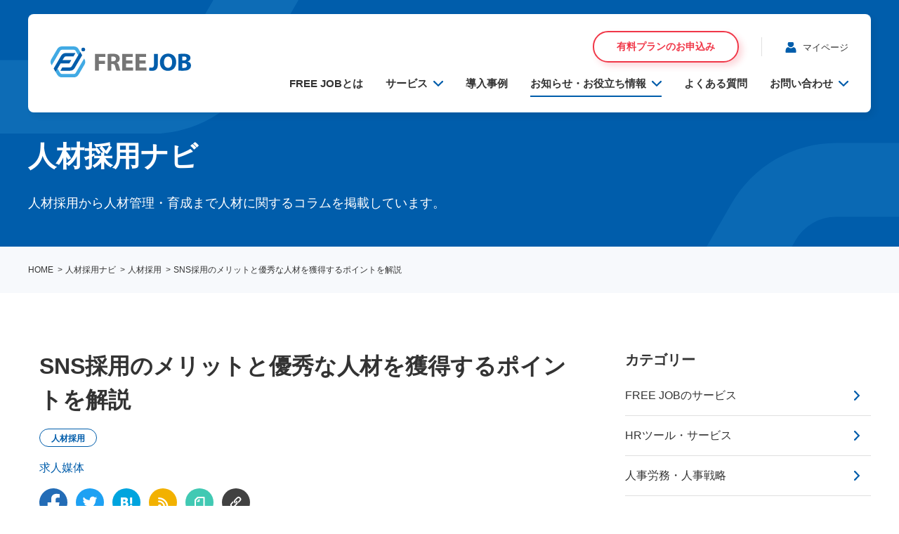

--- FILE ---
content_type: text/html; charset=UTF-8
request_url: https://freejob.work/content/t0065
body_size: 68554
content:
<!DOCTYPE html>
<html lang="ja">
	<head>
		<meta charset="UTF-8">
		<meta http-equiv="X-UA-Compatible" content="IE=edge">
		<meta name="viewport" content="width=device-width, initial-scale=1.0">
		<meta name="format-detection" content="telephone=no">
		<link rel="shortcut icon" href="https://freejob.work/assets/img/favicon.ico">
		<link rel="apple-touch-icon-precomposed" href="https://freejob.work/assets/img/apple-touch-icon.png">
		<meta name='robots' content='max-image-preview:large' />

<style id='ez-toc-inline-css' type='text/css'>
div#ez-toc-container .ez-toc-title {font-size: 120%;}div#ez-toc-container .ez-toc-title {font-weight: 500;}div#ez-toc-container ul li , div#ez-toc-container ul li a {font-size: 95%;}div#ez-toc-container ul li , div#ez-toc-container ul li a {font-weight: 500;}div#ez-toc-container nav ul ul li {font-size: 90%;}.ez-toc-box-title {font-weight: bold; margin-bottom: 10px; text-align: center; text-transform: uppercase; letter-spacing: 1px; color: #666; padding-bottom: 5px;position:absolute;top:-4%;left:5%;background-color: inherit;transition: top 0.3s ease;}.ez-toc-box-title.toc-closed {top:-25%;}
.ez-toc-container-direction {direction: ltr;}.ez-toc-counter ul{counter-reset: item ;}.ez-toc-counter nav ul li a::before {content: counters(item, '.', decimal) '. ';display: inline-block;counter-increment: item;flex-grow: 0;flex-shrink: 0;margin-right: .2em; float: left; }.ez-toc-widget-direction {direction: ltr;}.ez-toc-widget-container ul{counter-reset: item ;}.ez-toc-widget-container nav ul li a::before {content: counters(item, '.', decimal) '. ';display: inline-block;counter-increment: item;flex-grow: 0;flex-shrink: 0;margin-right: .2em; float: left; }
</style>
<link rel='stylesheet' id='my-style-css'  href='https://freejob.work/assets/css/style.css?ver=5.7.3' type='text/css' media='all' />

		<!-- GA Google Analytics @ https://m0n.co/ga -->
		<script async src="https://www.googletagmanager.com/gtag/js?id=G-XCHEDS5WEP"></script>
		<script>
			window.dataLayer = window.dataLayer || [];
			function gtag(){dataLayer.push(arguments);}
			gtag('js', new Date());
			gtag('config', 'G-XCHEDS5WEP');
		</script>

	<style type="text/css">.saboxplugin-wrap{-webkit-box-sizing:border-box;-moz-box-sizing:border-box;-ms-box-sizing:border-box;box-sizing:border-box;border:1px solid #eee;width:100%;clear:both;display:block;overflow:hidden;word-wrap:break-word;position:relative}.saboxplugin-wrap .saboxplugin-gravatar{float:left;padding:0 20px 20px 20px}.saboxplugin-wrap .saboxplugin-gravatar img{max-width:100px;height:auto;border-radius:0;}.saboxplugin-wrap .saboxplugin-authorname{font-size:18px;line-height:1;margin:20px 0 0 20px;display:block}.saboxplugin-wrap .saboxplugin-authorname a{text-decoration:none}.saboxplugin-wrap .saboxplugin-authorname a:focus{outline:0}.saboxplugin-wrap .saboxplugin-desc{display:block;margin:5px 20px}.saboxplugin-wrap .saboxplugin-desc a{text-decoration:underline}.saboxplugin-wrap .saboxplugin-desc p{margin:5px 0 12px}.saboxplugin-wrap .saboxplugin-web{margin:0 20px 15px;text-align:left}.saboxplugin-wrap .sab-web-position{text-align:right}.saboxplugin-wrap .saboxplugin-web a{color:#ccc;text-decoration:none}.saboxplugin-wrap .saboxplugin-socials{position:relative;display:block;background:#fcfcfc;padding:5px;border-top:1px solid #eee}.saboxplugin-wrap .saboxplugin-socials a svg{width:20px;height:20px}.saboxplugin-wrap .saboxplugin-socials a svg .st2{fill:#fff; transform-origin:center center;}.saboxplugin-wrap .saboxplugin-socials a svg .st1{fill:rgba(0,0,0,.3)}.saboxplugin-wrap .saboxplugin-socials a:hover{opacity:.8;-webkit-transition:opacity .4s;-moz-transition:opacity .4s;-o-transition:opacity .4s;transition:opacity .4s;box-shadow:none!important;-webkit-box-shadow:none!important}.saboxplugin-wrap .saboxplugin-socials .saboxplugin-icon-color{box-shadow:none;padding:0;border:0;-webkit-transition:opacity .4s;-moz-transition:opacity .4s;-o-transition:opacity .4s;transition:opacity .4s;display:inline-block;color:#fff;font-size:0;text-decoration:inherit;margin:5px;-webkit-border-radius:0;-moz-border-radius:0;-ms-border-radius:0;-o-border-radius:0;border-radius:0;overflow:hidden}.saboxplugin-wrap .saboxplugin-socials .saboxplugin-icon-grey{text-decoration:inherit;box-shadow:none;position:relative;display:-moz-inline-stack;display:inline-block;vertical-align:middle;zoom:1;margin:10px 5px;color:#444;fill:#444}.clearfix:after,.clearfix:before{content:' ';display:table;line-height:0;clear:both}.ie7 .clearfix{zoom:1}.saboxplugin-socials.sabox-colored .saboxplugin-icon-color .sab-twitch{border-color:#38245c}.saboxplugin-socials.sabox-colored .saboxplugin-icon-color .sab-behance{border-color:#003eb0}.saboxplugin-socials.sabox-colored .saboxplugin-icon-color .sab-deviantart{border-color:#036824}.saboxplugin-socials.sabox-colored .saboxplugin-icon-color .sab-digg{border-color:#00327c}.saboxplugin-socials.sabox-colored .saboxplugin-icon-color .sab-dribbble{border-color:#ba1655}.saboxplugin-socials.sabox-colored .saboxplugin-icon-color .sab-facebook{border-color:#1e2e4f}.saboxplugin-socials.sabox-colored .saboxplugin-icon-color .sab-flickr{border-color:#003576}.saboxplugin-socials.sabox-colored .saboxplugin-icon-color .sab-github{border-color:#264874}.saboxplugin-socials.sabox-colored .saboxplugin-icon-color .sab-google{border-color:#0b51c5}.saboxplugin-socials.sabox-colored .saboxplugin-icon-color .sab-html5{border-color:#902e13}.saboxplugin-socials.sabox-colored .saboxplugin-icon-color .sab-instagram{border-color:#1630aa}.saboxplugin-socials.sabox-colored .saboxplugin-icon-color .sab-linkedin{border-color:#00344f}.saboxplugin-socials.sabox-colored .saboxplugin-icon-color .sab-pinterest{border-color:#5b040e}.saboxplugin-socials.sabox-colored .saboxplugin-icon-color .sab-reddit{border-color:#992900}.saboxplugin-socials.sabox-colored .saboxplugin-icon-color .sab-rss{border-color:#a43b0a}.saboxplugin-socials.sabox-colored .saboxplugin-icon-color .sab-sharethis{border-color:#5d8420}.saboxplugin-socials.sabox-colored .saboxplugin-icon-color .sab-soundcloud{border-color:#995200}.saboxplugin-socials.sabox-colored .saboxplugin-icon-color .sab-spotify{border-color:#0f612c}.saboxplugin-socials.sabox-colored .saboxplugin-icon-color .sab-stackoverflow{border-color:#a95009}.saboxplugin-socials.sabox-colored .saboxplugin-icon-color .sab-steam{border-color:#006388}.saboxplugin-socials.sabox-colored .saboxplugin-icon-color .sab-user_email{border-color:#b84e05}.saboxplugin-socials.sabox-colored .saboxplugin-icon-color .sab-tumblr{border-color:#10151b}.saboxplugin-socials.sabox-colored .saboxplugin-icon-color .sab-twitter{border-color:#0967a0}.saboxplugin-socials.sabox-colored .saboxplugin-icon-color .sab-vimeo{border-color:#0d7091}.saboxplugin-socials.sabox-colored .saboxplugin-icon-color .sab-windows{border-color:#003f71}.saboxplugin-socials.sabox-colored .saboxplugin-icon-color .sab-whatsapp{border-color:#003f71}.saboxplugin-socials.sabox-colored .saboxplugin-icon-color .sab-wordpress{border-color:#0f3647}.saboxplugin-socials.sabox-colored .saboxplugin-icon-color .sab-yahoo{border-color:#14002d}.saboxplugin-socials.sabox-colored .saboxplugin-icon-color .sab-youtube{border-color:#900}.saboxplugin-socials.sabox-colored .saboxplugin-icon-color .sab-xing{border-color:#000202}.saboxplugin-socials.sabox-colored .saboxplugin-icon-color .sab-mixcloud{border-color:#2475a0}.saboxplugin-socials.sabox-colored .saboxplugin-icon-color .sab-vk{border-color:#243549}.saboxplugin-socials.sabox-colored .saboxplugin-icon-color .sab-medium{border-color:#00452c}.saboxplugin-socials.sabox-colored .saboxplugin-icon-color .sab-quora{border-color:#420e00}.saboxplugin-socials.sabox-colored .saboxplugin-icon-color .sab-meetup{border-color:#9b181c}.saboxplugin-socials.sabox-colored .saboxplugin-icon-color .sab-goodreads{border-color:#000}.saboxplugin-socials.sabox-colored .saboxplugin-icon-color .sab-snapchat{border-color:#999700}.saboxplugin-socials.sabox-colored .saboxplugin-icon-color .sab-500px{border-color:#00557f}.saboxplugin-socials.sabox-colored .saboxplugin-icon-color .sab-mastodont{border-color:#185886}.sabox-plus-item{margin-bottom:20px}@media screen and (max-width:480px){.saboxplugin-wrap{text-align:center}.saboxplugin-wrap .saboxplugin-gravatar{float:none;padding:20px 0;text-align:center;margin:0 auto;display:block}.saboxplugin-wrap .saboxplugin-gravatar img{float:none;display:inline-block;display:-moz-inline-stack;vertical-align:middle;zoom:1}.saboxplugin-wrap .saboxplugin-desc{margin:0 10px 20px;text-align:center}.saboxplugin-wrap .saboxplugin-authorname{text-align:center;margin:10px 0 20px}}body .saboxplugin-authorname a,body .saboxplugin-authorname a:hover{box-shadow:none;-webkit-box-shadow:none}a.sab-profile-edit{font-size:16px!important;line-height:1!important}.sab-edit-settings a,a.sab-profile-edit{color:#0073aa!important;box-shadow:none!important;-webkit-box-shadow:none!important}.sab-edit-settings{margin-right:15px;position:absolute;right:0;z-index:2;bottom:10px;line-height:20px}.sab-edit-settings i{margin-left:5px}.saboxplugin-socials{line-height:1!important}.rtl .saboxplugin-wrap .saboxplugin-gravatar{float:right}.rtl .saboxplugin-wrap .saboxplugin-authorname{display:flex;align-items:center}.rtl .saboxplugin-wrap .saboxplugin-authorname .sab-profile-edit{margin-right:10px}.rtl .sab-edit-settings{right:auto;left:0}img.sab-custom-avatar{max-width:75px;}.saboxplugin-wrap {margin-top:0px; margin-bottom:0px; padding: 0px 0px }.saboxplugin-wrap .saboxplugin-authorname {font-size:18px; line-height:25px;}.saboxplugin-wrap .saboxplugin-desc p, .saboxplugin-wrap .saboxplugin-desc {font-size:14px !important; line-height:21px !important;}.saboxplugin-wrap .saboxplugin-web {font-size:14px;}.saboxplugin-wrap .saboxplugin-socials a svg {width:18px;height:18px;}</style>		<!-- Google Tag Manager -->
        <script>(function(w,d,s,l,i){w[l]=w[l]||[];w[l].push({'gtm.start':
        new Date().getTime(),event:'gtm.js'});var f=d.getElementsByTagName(s)[0],
        j=d.createElement(s),dl=l!='dataLayer'?'&l='+l:'';j.async=true;j.src=
        'https://www.googletagmanager.com/gtm.js?id='+i+dl;f.parentNode.insertBefore(j,f);
        })(window,document,'script','dataLayer','GTM-5HZ4Z84X');</script>
        <!-- End Google Tag Manager -->

	</head>

		<body class="is-noani content">
        <!-- Google Tag Manager (noscript) -->
        <noscript><iframe src="https://www.googletagmanager.com/ns.html?id=GTM-5HZ4Z84X"
        height="0" width="0" style="display:none;visibility:hidden"></iframe></noscript>
        <!-- End Google Tag Manager (noscript) -->
		<!--header-->
		<header class="l-header js-header">
			<div class="l-container">
				<div class="l-header__inner js-header-inner">

					<!--logo-->
					<div class="l-header__logo">
						<a class="c-hover" href="https://freejob.work/">
							<noscript><img src="https://freejob.work/assets/img/img_logo.svg" alt="求人広告掲載支援サービス FREE JOB"></noscript><img class="lazyload" src='data:image/svg+xml,%3Csvg%20xmlns=%22http://www.w3.org/2000/svg%22%20viewBox=%220%200%20210%20140%22%3E%3C/svg%3E' data-src="https://freejob.work/assets/img/img_logo.svg" alt="求人広告掲載支援サービス FREE JOB">
						</a>
					</div>
					<!--menu-->
					<div class="l-header__menu js-menu">
						<div class="l-header__link-btn">
							<div class="l-header__btn">
    <ul class="l-header__btn-list"><li class="c-btn-paid"><a href="https://freejob.work/application/">有料プランのお申込み</a></li>
</ul>
</div>
							<div class="l-header__link">
    <ul class="l-header__link-list"><li><a href="/myaccount/login">マイページ</a></li>
</ul>
</div>						</div>

						<nav  class="l-header__gnav">
    <ul class="l-header__menu-list js-menu-list"><li><a href="https://freejob.work/about/">FREE JOBとは</a></li>
<li class="js-submenu"><a href="/">サービス</a>
<ul class="sub-menu">
	<li><a href="https://freejob.work/service/">サービス内容</a></li>
	<li><a href="https://freejob.work/plan/">料金プラン</a></li>
	<li><a href="https://freejob.work/flow/">導入の流れ</a></li>
	<li><a href="https://freejob.work/media/">掲載できる求人メディア</a></li>
</ul>
</li>
<li><a href="https://freejob.work/casestudy/">導入事例</a></li>
<li class="js-submenu"><a href="/">お知らせ・お役立ち情報</a>
<ul class="sub-menu">
	<li><a href="https://freejob.work/news/">お知らせ</a></li>
	<li><a href="https://freejob.work/content/">人材採用ナビ</a></li>
	<li><a href="https://freejob.work/document/">資料ダウンロード</a></li>
</ul>
</li>
<li><a href="https://freejob.work/faq/">よくある質問</a></li>
<li class="js-submenu"><a href="/">お問い合わせ</a>
<ul class="sub-menu">
	<li><a href="https://freejob.work/contact/">ご契約前のお客様</a></li>
	<li><a href="https://freejob.work/contact_contractor/">ご契約者様</a></li>
	<li><a href="https://freejob.work/contact_media/">提携ご希望のメディア様</a></li>
	<li><a href="https://freejob.work/sales_agent_apply/">販売代理店希望の法人様</a></li>
</ul>
</li>
</ul></nav>

					</div>

					<!--trigger-->
					<div class="l-header__trigger hidden-pc">
						<button class="l-header__trigger-btn js-trigger-btn">
							<span></span><span></span><span></span>
						</button>
					</div>

				</div>
			</div>
		</header>


					<!-- page title -->
<div class="c-pagetitle">
    <div class="l-container">
        <p class="c-pagetitle__title">人材採用ナビ</p>

                
                    
            <p class="c-pagetitle__desc">人材採用から人材管理・育成まで人材に関するコラムを掲載しています。</p>
            </div>
</div>
			<!-- breadcrumb -->
<div class="c-breadcrumb"><div class="l-container"><ol class="c-breadcrumb-list js-breadcrumb-list"><li><a href="https://freejob.work">HOME</a></li><li><a href="https://freejob.work/content/">人材採用ナビ</a></li><li><a href="https://freejob.work/content/content_cat/content-03knowhow/">人材採用</a></li><li>SNS採用のメリットと優秀な人材を獲得するポイントを解説</li></ol></div></div>		
		<!-- main-->
		<main class='l-main'>
							<div class="l-container">
			
								<div class="l-main__inner -col02">
					<div class="l-main__content">
											<div class="l-container -sm">
					
													<div class="un-content">
						



<!-- タイトル・メタ情報 -->
<div class="un-section">
    <div class="un-content__pagetitle">
        <div class="un-content__title">
            <h1 class="c-headline03">SNS採用のメリットと優秀な人材を獲得するポイントを解説</h1>
        </div>


                    <div class="un-content__meta">
                <div class="un-content__meta-inner">
                    <div class="un-content__meta-cat">
                        <ul class="c-cat-list">
                                                            <li>
                                    <a href="https://freejob.work/content/content_cat/content-03knowhow/">
                                        人材採用                                    </a>
                                </li>
                                                    </ul>
                    </div>
                </div>
            </div>
        

                    <div class="un-content__meta">
                <div class="un-content__meta-list">
                    <ul class="c-tag-list">
                                                    <li>
                                <a href="https://freejob.work/content/content_keyword/tag-media/">
                                    求人媒体                                </a>
                            </li>
                                            </ul>
                </div>
            </div>

        
        <div class="un-content__sns">
    <ul class="c-sns-list">
        <li>
            <a target="_blank" href="https://www.facebook.com/sharer/sharer.php?u=https://freejob.work">
                <noscript><img src="/assets/img/ico_sns_facebook.svg" width="40" height="40" alt="facebook"></noscript><img class="lazyload" src='data:image/svg+xml,%3Csvg%20xmlns=%22http://www.w3.org/2000/svg%22%20viewBox=%220%200%2040%2040%22%3E%3C/svg%3E' data-src="/assets/img/ico_sns_facebook.svg" width="40" height="40" alt="facebook">
            </a>
        </li>
        <li>
            <a target="_blank" href="http://twitter.com/share?url=https://freejob.work">
                <noscript><img src="/assets/img/ico_sns_twitter.svg" width="40" height="40" alt="twitter"></noscript><img class="lazyload" src='data:image/svg+xml,%3Csvg%20xmlns=%22http://www.w3.org/2000/svg%22%20viewBox=%220%200%2040%2040%22%3E%3C/svg%3E' data-src="/assets/img/ico_sns_twitter.svg" width="40" height="40" alt="twitter">
            </a>
        </li>
        <li>
            <a target="_blank" href="http://b.hatena.ne.jp/add?&url=https://freejob.work">
                <noscript><img src="/assets/img/ico_sns_hatena.svg" width="40" height="40" alt="hatena"></noscript><img class="lazyload" src='data:image/svg+xml,%3Csvg%20xmlns=%22http://www.w3.org/2000/svg%22%20viewBox=%220%200%2040%2040%22%3E%3C/svg%3E' data-src="/assets/img/ico_sns_hatena.svg" width="40" height="40" alt="hatena">
            </a>
        </li>
<!--         <li>
            <a target="_blank" href="https://freejob.work/feed/?post_type=content">
                <noscript><img src="/assets/img/ico_sns_feed.svg" width="40" height="40" alt="feed"></noscript><img class="lazyload" src='data:image/svg+xml,%3Csvg%20xmlns=%22http://www.w3.org/2000/svg%22%20viewBox=%220%200%2040%2040%22%3E%3C/svg%3E' data-src="/assets/img/ico_sns_feed.svg" width="40" height="40" alt="feed">
            </a>
        </li> -->
        <li>
            <a target="_blank" href="https://feedly.com/i/subscription/feed/https://freejob.work/feed">
                <noscript><img src="/assets/img/ico_sns_feed.svg" width="40" height="40" alt="feed"></noscript><img class="lazyload" src='data:image/svg+xml,%3Csvg%20xmlns=%22http://www.w3.org/2000/svg%22%20viewBox=%220%200%2040%2040%22%3E%3C/svg%3E' data-src="/assets/img/ico_sns_feed.svg" width="40" height="40" alt="feed">
            </a>
        </li>
        <li>
            <a target="_blank" href="https://note.mu/intent/post?url=https://freejob.work">
                <noscript><img src="/assets/img/ico_sns_note.svg" width="40" height="40" alt="note"></noscript><img class="lazyload" src='data:image/svg+xml,%3Csvg%20xmlns=%22http://www.w3.org/2000/svg%22%20viewBox=%220%200%2040%2040%22%3E%3C/svg%3E' data-src="/assets/img/ico_sns_note.svg" width="40" height="40" alt="note">
            </a>
        </li>
        <li>
            <button onclick="copyUrl()" style="padding:0;">
                <noscript><img src="/assets/img/ico_sns_link.svg" width="40" height="40" alt="link"></noscript><img class="lazyload" src='data:image/svg+xml,%3Csvg%20xmlns=%22http://www.w3.org/2000/svg%22%20viewBox=%220%200%2040%2040%22%3E%3C/svg%3E' data-src="/assets/img/ico_sns_link.svg" width="40" height="40" alt="link">
            </button>
        </li>
    </ul>

    <script>
    // URLをコピーするボタン
    function copyUrl() {
        const element = document.createElement('input');
        element.value = location.href;
        document.body.appendChild(element);
        element.select();
        document.execCommand('copy');
        document.body.removeChild(element);
    }
    </script>

</div>
    </div>

            <div class="un-content__img">
            <noscript><img width="790" height="458" src="https://freejob.work/wp-cms/wp-content/uploads/2022/01/294f0731fa0ef37b247893cba268e96d-790x458.png" class="attachment-my_content_wide size-my_content_wide wp-post-image" alt="" srcset="https://freejob.work/wp-cms/wp-content/uploads/2022/01/294f0731fa0ef37b247893cba268e96d-790x458.png 790w, https://freejob.work/wp-cms/wp-content/uploads/2022/01/294f0731fa0ef37b247893cba268e96d-380x220.png 380w" sizes="(max-width: 790px) 100vw, 790px" /></noscript><img width="790" height="458" src='data:image/svg+xml,%3Csvg%20xmlns=%22http://www.w3.org/2000/svg%22%20viewBox=%220%200%20790%20458%22%3E%3C/svg%3E' data-src="https://freejob.work/wp-cms/wp-content/uploads/2022/01/294f0731fa0ef37b247893cba268e96d-790x458.png" class="lazyload attachment-my_content_wide size-my_content_wide wp-post-image" alt="" data-srcset="https://freejob.work/wp-cms/wp-content/uploads/2022/01/294f0731fa0ef37b247893cba268e96d-790x458.png 790w, https://freejob.work/wp-cms/wp-content/uploads/2022/01/294f0731fa0ef37b247893cba268e96d-380x220.png 380w" data-sizes="(max-width: 790px) 100vw, 790px" />        </div>
    </div>

<!-- 本文 -->
<div class="un-section">
                        
<p>時代によって採用方法は変わりますが、近年はSNSを活用している企業が増えてきました。SNS採用のメリットや、採用活動を行う際のポイントについて解説します。</p>



<p class="has-text-color" style="color:#bf8c00">成果の出ない採用にお困りですか？<br>FREE JOBなら20以上の求人サイトに手間なく一気に掲載し、採用効率を劇的に改善します！</p>



<figure class="wp-block-image is-resized"><a href="https://freejob.work/document_request_service-01/"><noscript><img src="https://freejob.work/wp-cms/wp-content/uploads/2023/09/banner01-1.png" alt="banner01" class="wp-image-9446" width="904" height="503" srcset="https://freejob.work/wp-cms/wp-content/uploads/2023/09/banner01-1.png 1024w, https://freejob.work/wp-cms/wp-content/uploads/2023/09/banner01-1-300x167.png 300w, https://freejob.work/wp-cms/wp-content/uploads/2023/09/banner01-1-768x428.png 768w" sizes="(max-width: 904px) 100vw, 904px" /></noscript><img src='data:image/svg+xml,%3Csvg%20xmlns=%22http://www.w3.org/2000/svg%22%20viewBox=%220%200%20904%20503%22%3E%3C/svg%3E' data-src="https://freejob.work/wp-cms/wp-content/uploads/2023/09/banner01-1.png" alt="banner01" class="lazyload wp-image-9446" width="904" height="503" data-srcset="https://freejob.work/wp-cms/wp-content/uploads/2023/09/banner01-1.png 1024w, https://freejob.work/wp-cms/wp-content/uploads/2023/09/banner01-1-300x167.png 300w, https://freejob.work/wp-cms/wp-content/uploads/2023/09/banner01-1-768x428.png 768w" data-sizes="(max-width: 904px) 100vw, 904px" /></a></figure>



<p><a href="https://freejob.work/document_request_service-01/">&gt;&gt;無料でFREE JOBのサービス資料をダウンロードする</a></p>



<div id="ez-toc-container" class="ez-toc-v2_0_80 counter-hierarchy ez-toc-counter ez-toc-grey ez-toc-container-direction">
<div class="ez-toc-title-container">
<p class="ez-toc-title" style="cursor:inherit">目次</p>
<span class="ez-toc-title-toggle"><a href="#" class="ez-toc-pull-right ez-toc-btn ez-toc-btn-xs ez-toc-btn-default ez-toc-toggle" aria-label="Toggle Table of Content"><span class="ez-toc-js-icon-con"><span class=""><span class="eztoc-hide" style="display:none;">Toggle</span><span class="ez-toc-icon-toggle-span"><svg style="fill: #999;color:#999" xmlns="http://www.w3.org/2000/svg" class="list-377408" width="20px" height="20px" viewBox="0 0 24 24" fill="none"><path d="M6 6H4v2h2V6zm14 0H8v2h12V6zM4 11h2v2H4v-2zm16 0H8v2h12v-2zM4 16h2v2H4v-2zm16 0H8v2h12v-2z" fill="currentColor"></path></svg><svg style="fill: #999;color:#999" class="arrow-unsorted-368013" xmlns="http://www.w3.org/2000/svg" width="10px" height="10px" viewBox="0 0 24 24" version="1.2" baseProfile="tiny"><path d="M18.2 9.3l-6.2-6.3-6.2 6.3c-.2.2-.3.4-.3.7s.1.5.3.7c.2.2.4.3.7.3h11c.3 0 .5-.1.7-.3.2-.2.3-.5.3-.7s-.1-.5-.3-.7zM5.8 14.7l6.2 6.3 6.2-6.3c.2-.2.3-.5.3-.7s-.1-.5-.3-.7c-.2-.2-.4-.3-.7-.3h-11c-.3 0-.5.1-.7.3-.2.2-.3.5-.3.7s.1.5.3.7z"/></svg></span></span></span></a></span></div>
<nav><ul class='ez-toc-list ez-toc-list-level-1 ' ><li class='ez-toc-page-1 ez-toc-heading-level-2'><a class="ez-toc-link ez-toc-heading-1" href="#%E6%8E%A1%E7%94%A8%E6%96%B9%E6%B3%95%E3%81%A8%E3%81%97%E3%81%A6%E6%B3%A8%E7%9B%AE%E3%81%95%E3%82%8C%E3%81%A6%E3%81%84%E3%82%8B%E3%80%8CSNS%E6%8E%A1%E7%94%A8%E3%80%8D%E3%81%A8%E3%81%AF" >採用方法として注目されている「SNS採用」とは</a><ul class='ez-toc-list-level-3' ><li class='ez-toc-heading-level-3'><a class="ez-toc-link ez-toc-heading-2" href="#SNS%E6%8E%A1%E7%94%A8%E3%81%8C%E6%B3%A8%E7%9B%AE%E3%81%95%E3%82%8C%E3%81%A6%E3%81%84%E3%82%8B%E7%90%86%E7%94%B1" >SNS採用が注目されている理由</a></li></ul></li><li class='ez-toc-page-1 ez-toc-heading-level-2'><a class="ez-toc-link ez-toc-heading-3" href="#SNS%E6%8E%A1%E7%94%A8%E3%82%92%E6%B4%BB%E7%94%A8%E3%81%99%E3%82%8B%E3%83%A1%E3%83%AA%E3%83%83%E3%83%88" >SNS採用を活用するメリット</a><ul class='ez-toc-list-level-3' ><li class='ez-toc-heading-level-3'><a class="ez-toc-link ez-toc-heading-4" href="#%E6%89%8B%E8%BB%BD%E3%81%AB%E5%A7%8B%E3%82%81%E3%82%89%E3%82%8C%E3%82%8B" >手軽に始められる</a></li><li class='ez-toc-page-1 ez-toc-heading-level-3'><a class="ez-toc-link ez-toc-heading-5" href="#%E3%82%B3%E3%82%B9%E3%83%88%E3%82%92%E3%81%8B%E3%81%91%E3%81%9A%E3%81%AB%E6%8E%A1%E7%94%A8%E3%81%8C%E3%81%A7%E3%81%8D%E3%82%8B" >コストをかけずに採用ができる</a></li><li class='ez-toc-page-1 ez-toc-heading-level-3'><a class="ez-toc-link ez-toc-heading-6" href="#%E8%87%AA%E7%A4%BE%E3%81%AE%E9%AD%85%E5%8A%9B%E3%82%92%E3%83%AA%E3%82%A2%E3%83%AB%E3%81%AB%E7%99%BA%E4%BF%A1%E3%81%A7%E3%81%8D%E3%82%8B" >自社の魅力をリアルに発信できる</a></li><li class='ez-toc-page-1 ez-toc-heading-level-3'><a class="ez-toc-link ez-toc-heading-7" href="#%E6%BD%9C%E5%9C%A8%E5%B1%A4%E3%81%B8%E3%81%AE%E3%82%A2%E3%83%97%E3%83%AD%E3%83%BC%E3%83%81%E3%82%82%E5%8F%AF%E8%83%BD" >潜在層へのアプローチも可能</a></li><li class='ez-toc-page-1 ez-toc-heading-level-3'><a class="ez-toc-link ez-toc-heading-8" href="#%E6%8B%A1%E6%95%A3%E5%8A%9B%E3%81%8C%E5%BC%B7%E3%81%84" >拡散力が強い</a></li></ul></li><li class='ez-toc-page-1 ez-toc-heading-level-2'><a class="ez-toc-link ez-toc-heading-9" href="#SNS%E6%8E%A1%E7%94%A8%E3%81%A7%E5%84%AA%E7%A7%80%E3%81%AA%E4%BA%BA%E6%9D%90%E3%82%92%E7%8D%B2%E5%BE%97%E3%81%99%E3%82%8B%E3%82%B3%E3%83%846%E3%81%A4" >SNS採用で優秀な人材を獲得するコツ6つ</a><ul class='ez-toc-list-level-3' ><li class='ez-toc-heading-level-3'><a class="ez-toc-link ez-toc-heading-10" href="#1%E6%B1%82%E3%82%81%E3%82%8B%E4%BA%BA%E6%9D%90%E3%81%AB%E9%81%A9%E3%81%97%E3%81%9FSNS%E3%82%92%E9%81%B8%E6%8A%9E%E3%81%99%E3%82%8B" >1.求める人材に適したSNSを選択する</a></li><li class='ez-toc-page-1 ez-toc-heading-level-3'><a class="ez-toc-link ez-toc-heading-11" href="#2%E6%8A%95%E7%A8%BF%E3%81%AF%E9%A0%BB%E7%B9%81%E3%81%AB%E8%A1%8C%E3%81%86" >2.投稿は頻繁に行う</a></li><li class='ez-toc-page-1 ez-toc-heading-level-3'><a class="ez-toc-link ez-toc-heading-12" href="#3%E6%9C%89%E7%9B%8A%E3%81%AA%E6%83%85%E5%A0%B1%E3%82%92%E7%99%BA%E4%BF%A1%E3%81%99%E3%82%8B" >3.有益な情報を発信する</a></li><li class='ez-toc-page-1 ez-toc-heading-level-3'><a class="ez-toc-link ez-toc-heading-13" href="#4%E5%86%99%E7%9C%9F%E3%82%84%E5%8B%95%E7%94%BB%E3%82%92%E9%A7%86%E4%BD%BF%E3%81%97%E3%83%AA%E3%82%A2%E3%83%AB%E3%81%AA%E9%9B%B0%E5%9B%B2%E6%B0%97%E3%82%92%E4%BC%9D%E3%81%88%E3%82%8B" >4.写真や動画を駆使しリアルな雰囲気を伝える</a></li><li class='ez-toc-page-1 ez-toc-heading-level-3'><a class="ez-toc-link ez-toc-heading-14" href="#5%E3%83%8F%E3%83%83%E3%82%B7%E3%83%A5%E3%82%BF%E3%82%B0%E3%82%92%E6%B4%BB%E7%94%A8%E3%81%99%E3%82%8B" >5.ハッシュタグを活用する</a></li><li class='ez-toc-page-1 ez-toc-heading-level-3'><a class="ez-toc-link ez-toc-heading-15" href="#6%E3%83%97%E3%83%AD%E3%83%95%E3%82%A3%E3%83%BC%E3%83%AB%E3%81%AF%E3%81%97%E3%81%A3%E3%81%8B%E3%82%8A%E8%A8%AD%E5%AE%9A" >6.プロフィールはしっかり設定</a></li></ul></li><li class='ez-toc-page-1 ez-toc-heading-level-2'><a class="ez-toc-link ez-toc-heading-16" href="#%E6%8E%A1%E7%94%A8%E6%B4%BB%E5%8B%95%E3%81%AB%E3%81%8A%E3%81%99%E3%81%99%E3%82%81%E3%81%AESNS%E3%81%A8%E6%B4%BB%E7%94%A8%E6%B3%95" >採用活動におすすめのSNSと活用法</a><ul class='ez-toc-list-level-3' ><li class='ez-toc-heading-level-3'><a class="ez-toc-link ez-toc-heading-17" href="#Instagram" >Instagram</a></li><li class='ez-toc-page-1 ez-toc-heading-level-3'><a class="ez-toc-link ez-toc-heading-18" href="#X" >X</a></li><li class='ez-toc-page-1 ez-toc-heading-level-3'><a class="ez-toc-link ez-toc-heading-19" href="#Facebook" >Facebook</a></li><li class='ez-toc-page-1 ez-toc-heading-level-3'><a class="ez-toc-link ez-toc-heading-20" href="#LINE" >LINE</a></li><li class='ez-toc-page-1 ez-toc-heading-level-3'><a class="ez-toc-link ez-toc-heading-21" href="#YouTube" >YouTube</a></li></ul></li><li class='ez-toc-page-1 ez-toc-heading-level-2'><a class="ez-toc-link ez-toc-heading-22" href="#%E5%B7%A5%E5%A4%AB%E6%AC%A1%E7%AC%AC%E3%81%A7%E5%A4%9A%E3%81%8F%E3%81%AE%E4%BA%BA%E3%81%AB%E3%82%A2%E3%83%97%E3%83%AD%E3%83%BC%E3%83%81%E3%81%A7%E3%81%8D%E3%82%8B" >工夫次第で多くの人にアプローチできる</a></li></ul></nav></div>
<h2><span class="ez-toc-section" id="%E6%8E%A1%E7%94%A8%E6%96%B9%E6%B3%95%E3%81%A8%E3%81%97%E3%81%A6%E6%B3%A8%E7%9B%AE%E3%81%95%E3%82%8C%E3%81%A6%E3%81%84%E3%82%8B%E3%80%8CSNS%E6%8E%A1%E7%94%A8%E3%80%8D%E3%81%A8%E3%81%AF"></span>採用方法として注目されている「SNS採用」とは<span class="ez-toc-section-end"></span></h2>



<p>多くの企業で力を入れているのが、SNS採用と呼ばれる方法です。ソーシャルリクルーティングとも呼ばれるものであり、X（旧 Twitter）やInstagramといったSNSを通し、求職者にアプローチします。</p>



<p>今は若者を中心とした多くの方がSNSを活用している時代です。直接求職者にアプローチも可能であるため、大手だけでなく、中小の企業も採用活動に取り入れています。</p>



<h3><span class="ez-toc-section" id="SNS%E6%8E%A1%E7%94%A8%E3%81%8C%E6%B3%A8%E7%9B%AE%E3%81%95%E3%82%8C%E3%81%A6%E3%81%84%E3%82%8B%E7%90%86%E7%94%B1"></span>SNS採用が注目されている理由<span class="ez-toc-section-end"></span></h3>



<p>SNS採用を取り入れる企業が増えている大きな理由として挙げられるのが、特に若者世代はインターネットで情報収集をすることが増えているからです。その中心はSNSといえるでしょう。SNSで自社を魅力的に見せられれば、それだけ興味を持ってくれる求職者が増えることも期待できます。</p>



<p>求職者の中には、会社が発表している情報よりも口コミを信頼する方が増えているようです。リアルな意見をSNSの口コミから探し、企業を見極めるのに活用しています。SNS採用では、こういったポイントもおさえながら自社をどのように魅力的に見せていくのか考えなければなりません。</p>



<h2><span class="ez-toc-section" id="SNS%E6%8E%A1%E7%94%A8%E3%82%92%E6%B4%BB%E7%94%A8%E3%81%99%E3%82%8B%E3%83%A1%E3%83%AA%E3%83%83%E3%83%88"></span>SNS採用を活用するメリット<span class="ez-toc-section-end"></span></h2>



<p>SNS採用には多くのメリットがあります。特に以下の5つにメリットを感じ、取り入れている企業が多いようです。</p>



<h3><span class="ez-toc-section" id="%E6%89%8B%E8%BB%BD%E3%81%AB%E5%A7%8B%E3%82%81%E3%82%89%E3%82%8C%E3%82%8B"></span>手軽に始められる<span class="ez-toc-section-end"></span></h3>



<p>最大の魅力ともいえるのが、大掛かりな準備をしなくても手軽に始められる点です。数ある採用手法の中でも挑戦しやすいでしょう。</p>



<h3><span class="ez-toc-section" id="%E3%82%B3%E3%82%B9%E3%83%88%E3%82%92%E3%81%8B%E3%81%91%E3%81%9A%E3%81%AB%E6%8E%A1%E7%94%A8%E3%81%8C%E3%81%A7%E3%81%8D%E3%82%8B"></span>コストをかけずに採用ができる<span class="ez-toc-section-end"></span></h3>



<p>SNSは基本的に無料で始められるので、できるだけ採用活動にかけるコストを抑えたいと考えた際にも選択肢に挙がります。採用活動に予算をかけられない企業こそSNSに注目してみてはいかがでしょうか。</p>



<p>SNS採用を成功させるためにはノウハウが必要ではありますが、工夫次第でコストを抑えて優秀な人材を見つけることが可能です。</p>



<h3><span class="ez-toc-section" id="%E8%87%AA%E7%A4%BE%E3%81%AE%E9%AD%85%E5%8A%9B%E3%82%92%E3%83%AA%E3%82%A2%E3%83%AB%E3%81%AB%E7%99%BA%E4%BF%A1%E3%81%A7%E3%81%8D%E3%82%8B"></span>自社の魅力をリアルに発信できる<span class="ez-toc-section-end"></span></h3>



<p>求職者がSNSで収集している情報は、求職者向けに用意された魅力的に見せたものではなく、リアルな情報です。</p>



<p>採用サイトでは求職者にとって必要な情報をわかりやすく、シンプルに伝えている企業も多いでしょう。しかし、それでは自社の本当の魅力を十分に表現できていないと感じている企業もあるのではないでしょうか。そういった採用サイトでは掲載できなかったような企業ならではの魅力をアピールするのにもSNSがおすすめです。</p>



<h3><span class="ez-toc-section" id="%E6%BD%9C%E5%9C%A8%E5%B1%A4%E3%81%B8%E3%81%AE%E3%82%A2%E3%83%97%E3%83%AD%E3%83%BC%E3%83%81%E3%82%82%E5%8F%AF%E8%83%BD"></span>潜在層へのアプローチも可能<span class="ez-toc-section-end"></span></h3>



<p>SNSを利用している方の中には、まだ転職市場に出てきていない潜在層も多く含まれています。「良い企業が見つかれば転職を検討したい」と考えている潜在層にアプローチするのにもSNSが向いているでしょう。そのため、SNS採用を実施する際には顕在層だけではなく、潜在層も含めたターゲット設定が重要です。</p>



<h3><span class="ez-toc-section" id="%E6%8B%A1%E6%95%A3%E5%8A%9B%E3%81%8C%E5%BC%B7%E3%81%84"></span>拡散力が強い<span class="ez-toc-section-end"></span></h3>



<p>SNSの大きな魅力として、情報の拡散性が高いことが挙げられます。例えば、求人媒体に情報を載せたとしても、その媒体を見ていない人に情報を届けることはできません。ですが、SNSで投稿をうまく拡散してもらえれば、一気に企業の認知度を上げることも可能です。多くの人の目に触れる機会を作りたいと考えている企業にも向いているでしょう。</p>



<h2><span class="ez-toc-section" id="SNS%E6%8E%A1%E7%94%A8%E3%81%A7%E5%84%AA%E7%A7%80%E3%81%AA%E4%BA%BA%E6%9D%90%E3%82%92%E7%8D%B2%E5%BE%97%E3%81%99%E3%82%8B%E3%82%B3%E3%83%846%E3%81%A4"></span>SNS採用で優秀な人材を獲得するコツ6つ<span class="ez-toc-section-end"></span></h2>



<p>SNS利用を通じて優秀な人材を採用したいと考えているのであれば、いくつかおさえておきたいコツがあります。必須とも言えるポイントを6つご紹介しましょう。</p>



<h3><span class="ez-toc-section" id="1%E6%B1%82%E3%82%81%E3%82%8B%E4%BA%BA%E6%9D%90%E3%81%AB%E9%81%A9%E3%81%97%E3%81%9FSNS%E3%82%92%E9%81%B8%E6%8A%9E%E3%81%99%E3%82%8B"></span>1.求める人材に適したSNSを選択する<span class="ez-toc-section-end"></span></h3>



<p>一口にSNSといってもXやInstagram、Facebookなど様々な種類があります。その中からターゲットに最も適したSNSを選択しましょう。</p>



<p>例えば、10代、20代をターゲットにしたいのであれば、若年層を中心に幅広い年代をターゲットにするのであればInstagramが候補として挙げられます。SNS採用の反応が悪い場合、選択しているサービスが適していない可能性も疑ってみましょう。</p>



<p class="c-btn-text">
    <a href=""  target="_blank">【参考】モバイル社会研究所「【SNS】LINE利用率8割超え：10～30代は9割が利用(2021年5月20日)」</a>
</p>


<h3><span class="ez-toc-section" id="2%E6%8A%95%E7%A8%BF%E3%81%AF%E9%A0%BB%E7%B9%81%E3%81%AB%E8%A1%8C%E3%81%86"></span>2.投稿は頻繁に行う<span class="ez-toc-section-end"></span></h3>



<p>投稿はできるだけ頻繁に、定期的に行います。更新がほとんど行われていないようだと1度SNSで企業のファンになってくれた人も離れやすくなるので注意が必要です。</p>



<h3><span class="ez-toc-section" id="3%E6%9C%89%E7%9B%8A%E3%81%AA%E6%83%85%E5%A0%B1%E3%82%92%E7%99%BA%E4%BF%A1%E3%81%99%E3%82%8B"></span>3.有益な情報を発信する<span class="ez-toc-section-end"></span></h3>



<p>SNSは手軽に投稿できるのが魅力ではありますが、求職者にとって有益ではない情報は注目してもらえない可能性があります。思わず拡散したくなるような有益な情報を盛り込みましょう。</p>



<h3><span class="ez-toc-section" id="4%E5%86%99%E7%9C%9F%E3%82%84%E5%8B%95%E7%94%BB%E3%82%92%E9%A7%86%E4%BD%BF%E3%81%97%E3%83%AA%E3%82%A2%E3%83%AB%E3%81%AA%E9%9B%B0%E5%9B%B2%E6%B0%97%E3%82%92%E4%BC%9D%E3%81%88%E3%82%8B"></span>4.写真や動画を駆使しリアルな雰囲気を伝える<span class="ez-toc-section-end"></span></h3>



<p>SNSは写真や動画を投稿しやすく、企業のイメージをわかりやすく伝えるのにもおすすめです。開催したイベントの様子や社内の様子などを写真・動画で配信してみてはいかがでしょうか。文章からではわからないようなリアルな現場の雰囲気が伝わります。</p>



<h3><span class="ez-toc-section" id="5%E3%83%8F%E3%83%83%E3%82%B7%E3%83%A5%E3%82%BF%E3%82%B0%E3%82%92%E6%B4%BB%E7%94%A8%E3%81%99%E3%82%8B"></span>5.ハッシュタグを活用する<span class="ez-toc-section-end"></span></h3>



<p>投稿を拡散してもらうために活用したいのがハッシュタグです。ハッシュタグの内容については、適当に考えてしまうのではなく、集客につながるようなものを選択しましょう。</p>



<p>自社が発信したいことだけではなく、トレンドや、ターゲットが検索しそうなワードを選ぶことが重要です。新卒採用や中途採用した社員に対し、どのようなハッシュタグを検索したか話を聞いてみるのも良いでしょう。</p>



<h3><span class="ez-toc-section" id="6%E3%83%97%E3%83%AD%E3%83%95%E3%82%A3%E3%83%BC%E3%83%AB%E3%81%AF%E3%81%97%E3%81%A3%E3%81%8B%E3%82%8A%E8%A8%AD%E5%AE%9A"></span>6.プロフィールはしっかり設定<span class="ez-toc-section-end"></span></h3>



<p>アカウントのプロフィールは求職者がチェックしているポイントと考えられるため、充実させておきましょう。誰のアカウントでどのような目的があるのか、フォローすることによって得られるメリットは何かなどを書いておくのがおすすめです。</p>



<p>投稿に興味を持ってくれたフォロワーがアクションを起こしやすいよう、連絡先の情報も忘れず掲載しておきましょう。</p>



<h2><span class="ez-toc-section" id="%E6%8E%A1%E7%94%A8%E6%B4%BB%E5%8B%95%E3%81%AB%E3%81%8A%E3%81%99%E3%81%99%E3%82%81%E3%81%AESNS%E3%81%A8%E6%B4%BB%E7%94%A8%E6%B3%95"></span>採用活動におすすめのSNSと活用法<span class="ez-toc-section-end"></span></h2>



<p>小さいSNSまで含めると様々な種類がありますが、まずは大手から活用するのがおすすめです。SNS採用に役立てたいサービスを5つご紹介します。</p>



<h3><span class="ez-toc-section" id="Instagram"></span>Instagram<span class="ez-toc-section-end"></span></h3>



<p>Instagramは若い世代を中心に人気が高く、中でも女性人気が高いとされています。注目したい機能が、15秒～30秒ほどの短い動画を共有できる機能「リール（Reels）」です。開催したイベントの様子や社内の様子を動画で伝えるのにも役立ちます。</p>



<h3><span class="ez-toc-section" id="X"></span>X<span class="ez-toc-section-end"></span></h3>



<p>若い世代をターゲットにするのなら、おすすめはXです。SNSの中でも拡散性に優れているため、自社の情報を多くの方に見てもらいたいと考えている企業に向いています。ただし、拡散されやすいということはそれだけ炎上もしやすいので、投稿する内容は慎重に検討しなければなりません。</p>



<h3><span class="ez-toc-section" id="Facebook"></span>Facebook<span class="ez-toc-section-end"></span></h3>



<p>どちらかというと30代以降をターゲットにしている企業におすすめなのはFacebookです。拡散性はそれほど高くありませんが、実名性の特徴から信頼できるターゲットを対象にしたい時に活用してみると良いでしょう。詳細なターゲティングをしたうえで広告を打つことも可能です。</p>



<h3><span class="ez-toc-section" id="LINE"></span>LINE<span class="ez-toc-section-end"></span></h3>



<p>利用者数が多いことを重視したい企業にはLINEが向いています。気軽に登録できることから、まずは企業の認知度を高めたい場合にも役立ててみてはいかがでしょうか。コミュニケーションツールとして使い慣れている方が多いことから、返信率を上げる効果も期待できます。</p>



<h3><span class="ez-toc-section" id="YouTube"></span>YouTube<span class="ez-toc-section-end"></span></h3>



<p>幅広い年代に広くアプローチするのならYouTubeが良いでしょう。動画SNSの代表格であり、動画ならではのインパクトのある情報を配信するのに効果的です。伝えたい情報がたくさんある場合、文字より動画で表現したほうがわかりやすい可能性もあります。</p>



<h2><span class="ez-toc-section" id="%E5%B7%A5%E5%A4%AB%E6%AC%A1%E7%AC%AC%E3%81%A7%E5%A4%9A%E3%81%8F%E3%81%AE%E4%BA%BA%E3%81%AB%E3%82%A2%E3%83%97%E3%83%AD%E3%83%BC%E3%83%81%E3%81%A7%E3%81%8D%E3%82%8B"></span>工夫次第で多くの人にアプローチできる<span class="ez-toc-section-end"></span></h2>



<p>今は多くの企業でSNS採用を取り入れているため、ぜひ採用活動に役立ててみてはいかがでしょうか。全く取り組まずにいると、SNS採用に力を入れている他社と差がついてしまう可能性があります。</p>



<p>企業にとっての最新の情報を配信するのにも役立ちますし、工夫次第で拡散されやすいことから知名度アップにも活用できるはずです。今の時代に合った採用活動の一つとして実践してみることをおすすめします。</p>
            </div>

<!-- 関連記事 -->
<div class="un-content p-content__info-relation">
    
    <!-- 関連記事 -->
    <p class="p-content__info-headline">関連記事／ページ</p>
    <div class="p-content__info-list">
                


<div class="p-content__info-item ">
    <div class="p-content__info-img">
        <a class="c-hover" href="https://freejob.work/content/t0053">
                                                <noscript><img width="380" height="220" src="https://freejob.work/wp-cms/wp-content/uploads/2021/11/web-g13c54d602_1280-380x220.jpg" class="attachment-my_content size-my_content wp-post-image" alt="" srcset="https://freejob.work/wp-cms/wp-content/uploads/2021/11/web-g13c54d602_1280-380x220.jpg 380w, https://freejob.work/wp-cms/wp-content/uploads/2021/11/web-g13c54d602_1280-300x174.jpg 300w, https://freejob.work/wp-cms/wp-content/uploads/2021/11/web-g13c54d602_1280-1024x594.jpg 1024w, https://freejob.work/wp-cms/wp-content/uploads/2021/11/web-g13c54d602_1280-768x446.jpg 768w, https://freejob.work/wp-cms/wp-content/uploads/2021/11/web-g13c54d602_1280-790x458.jpg 790w, https://freejob.work/wp-cms/wp-content/uploads/2021/11/web-g13c54d602_1280.jpg 1280w" sizes="(max-width: 380px) 100vw, 380px" /></noscript><img width="380" height="220" src='data:image/svg+xml,%3Csvg%20xmlns=%22http://www.w3.org/2000/svg%22%20viewBox=%220%200%20380%20220%22%3E%3C/svg%3E' data-src="https://freejob.work/wp-cms/wp-content/uploads/2021/11/web-g13c54d602_1280-380x220.jpg" class="lazyload attachment-my_content size-my_content wp-post-image" alt="" data-srcset="https://freejob.work/wp-cms/wp-content/uploads/2021/11/web-g13c54d602_1280-380x220.jpg 380w, https://freejob.work/wp-cms/wp-content/uploads/2021/11/web-g13c54d602_1280-300x174.jpg 300w, https://freejob.work/wp-cms/wp-content/uploads/2021/11/web-g13c54d602_1280-1024x594.jpg 1024w, https://freejob.work/wp-cms/wp-content/uploads/2021/11/web-g13c54d602_1280-768x446.jpg 768w, https://freejob.work/wp-cms/wp-content/uploads/2021/11/web-g13c54d602_1280-790x458.jpg 790w, https://freejob.work/wp-cms/wp-content/uploads/2021/11/web-g13c54d602_1280.jpg 1280w" data-sizes="(max-width: 380px) 100vw, 380px" />                                    </a>
    </div>

    
        <div class="p-content__info-cat">
            <ul class="c-cat-list">
                                    <li>
                        <a href="https://freejob.work/content/content_cat/j004/">
                            人事労務・人事戦略                        </a>
                    </li>
                                    <li>
                        <a href="https://freejob.work/content/content_cat/content-03knowhow/">
                            人材採用                        </a>
                    </li>
                            </ul>
        </div>

    
    <p class="p-content__info-title js-matchHeight01">
        <a href="https://freejob.work/content/t0053">
            成功事例から学ぶ採用オウンドメディア運用のポイント        </a>
    </p>

    
        <div class="p-content__info-tag">
            <ul class="c-tag-list -sm">
                                    <li>
                        <a href="https://freejob.work/content/content_keyword/%e4%ba%ba%e6%9d%90%e6%8e%a1%e7%94%a8%e3%82%b5%e3%82%a4%e3%83%88/">
                            #人材採用サイト                        </a>
                    </li>
                            </ul>
        </div>

    
</div>



                


<div class="p-content__info-item ">
    <div class="p-content__info-img">
        <a class="c-hover" href="https://freejob.work/content/t0018">
                                                <noscript><img width="380" height="220" src="https://freejob.work/wp-cms/wp-content/uploads/2021/09/t0018-1-380x220.png" class="attachment-my_content size-my_content wp-post-image" alt="" /></noscript><img width="380" height="220" src='data:image/svg+xml,%3Csvg%20xmlns=%22http://www.w3.org/2000/svg%22%20viewBox=%220%200%20380%20220%22%3E%3C/svg%3E' data-src="https://freejob.work/wp-cms/wp-content/uploads/2021/09/t0018-1-380x220.png" class="lazyload attachment-my_content size-my_content wp-post-image" alt="" />                                    </a>
    </div>

    
        <div class="p-content__info-cat">
            <ul class="c-cat-list">
                                    <li>
                        <a href="https://freejob.work/content/content_cat/content-03knowhow/">
                            人材採用                        </a>
                    </li>
                            </ul>
        </div>

    
    <p class="p-content__info-title js-matchHeight01">
        <a href="https://freejob.work/content/t0018">
            求人・採用サイトを作成するメリット・デメリットとは？制作費用の相場も解説！        </a>
    </p>

    
</div>



                


<div class="p-content__info-item ">
    <div class="p-content__info-img">
        <a class="c-hover" href="https://freejob.work/content/collect-applications">
                                                <noscript><img width="380" height="220" src="https://freejob.work/wp-cms/wp-content/uploads/2020/03/collect-applications-380x220.jpg" class="attachment-my_content size-my_content wp-post-image" alt="" /></noscript><img width="380" height="220" src='data:image/svg+xml,%3Csvg%20xmlns=%22http://www.w3.org/2000/svg%22%20viewBox=%220%200%20380%20220%22%3E%3C/svg%3E' data-src="https://freejob.work/wp-cms/wp-content/uploads/2020/03/collect-applications-380x220.jpg" class="lazyload attachment-my_content size-my_content wp-post-image" alt="" />                                    </a>
    </div>

    
        <div class="p-content__info-cat">
            <ul class="c-cat-list">
                                    <li>
                        <a href="https://freejob.work/content/content_cat/content-03knowhow/">
                            人材採用                        </a>
                    </li>
                            </ul>
        </div>

    
    <p class="p-content__info-title js-matchHeight01">
        <a href="https://freejob.work/content/collect-applications">
            質の高い求人応募者を集めるために意識するべきこと        </a>
    </p>

    
        <div class="p-content__info-tag">
            <ul class="c-tag-list -sm">
                                    <li>
                        <a href="https://freejob.work/content/content_keyword/tag-information/">
                            #求人内容                        </a>
                    </li>
                            </ul>
        </div>

    
</div>



                


<div class="p-content__info-item ">
    <div class="p-content__info-img">
        <a class="c-hover" href="https://freejob.work/content/t0028">
                                                <noscript><img width="380" height="220" src="https://freejob.work/wp-cms/wp-content/uploads/2021/09/webinar-3199164_1280-768x473-1-380x220.jpg" class="attachment-my_content size-my_content wp-post-image" alt="" /></noscript><img width="380" height="220" src='data:image/svg+xml,%3Csvg%20xmlns=%22http://www.w3.org/2000/svg%22%20viewBox=%220%200%20380%20220%22%3E%3C/svg%3E' data-src="https://freejob.work/wp-cms/wp-content/uploads/2021/09/webinar-3199164_1280-768x473-1-380x220.jpg" class="lazyload attachment-my_content size-my_content wp-post-image" alt="" />                                    </a>
    </div>

    
        <div class="p-content__info-cat">
            <ul class="c-cat-list">
                                    <li>
                        <a href="https://freejob.work/content/content_cat/j005/">
                            HRツール・サービス                        </a>
                    </li>
                                    <li>
                        <a href="https://freejob.work/content/content_cat/content-03knowhow/">
                            人材採用                        </a>
                    </li>
                            </ul>
        </div>

    
    <p class="p-content__info-title js-matchHeight01">
        <a href="https://freejob.work/content/t0028">
            オンライン面接で優秀な人材を見抜く方法とおすすめシステム        </a>
    </p>

    
</div>



            </div>


</div>
						</div>
													</div>
											</div>

					
											
<div class="l-main__sidebar">
    <div class="c-sidebar">
        <div class="c-sidebar__block">
            <p class="c-sidebar__title">カテゴリー</p>
            <div class="c-sidebar__link">
                <ul class="c-sidebar__link-list">
                    <li><a href="https://freejob.work/content/content_cat/free-job%e3%81%ae%e3%82%b5%e3%83%bc%e3%83%93%e3%82%b9/">FREE JOBのサービス</a></li><li><a href="https://freejob.work/content/content_cat/j005/">HRツール・サービス</a></li><li><a href="https://freejob.work/content/content_cat/j004/">人事労務・人事戦略</a></li><li><a href="https://freejob.work/content/content_cat/content-03knowhow/">人材採用</a></li><li><a href="https://freejob.work/content/content_cat/j003/">人材管理・人事評価</a></li><li><a href="https://freejob.work/content/content_cat/j002/">人材育成・人材教育</a></li><li><a href="https://freejob.work/content/content_cat/content-02freemedia/">媒体別 無料求人掲載方法</a></li><li><a href="https://freejob.work/content/content_cat/content-01media/">求人広告の掲載方法</a></li><li><a href="https://freejob.work/content/content_cat/content-04support/">雇用の補助金・助成金</a></li>                </ul>
            </div>
        </div>

        <div class="c-sidebar__block">
            <p class="c-sidebar__title">注目キーワード</p>
            <ul class="c-tag-list">
                <li><a href="https://freejob.work/content/content_keyword/i%e3%82%bf%e3%83%bc%e3%83%b3/">#Iターン</a></li><li><a href="https://freejob.work/content/content_keyword/j%e3%82%bf%e3%83%bc%e3%83%b3/">#Jターン</a></li><li><a href="https://freejob.work/content/content_keyword/u%e3%82%bf%e3%83%bc%e3%83%b3/">#Uターン</a></li><li><a href="https://freejob.work/content/content_keyword/%e3%82%a8%e3%83%b3%e3%82%b8%e3%83%8b%e3%82%a2%e6%8e%a1%e7%94%a8/">#エンジニア採用</a></li><li><a href="https://freejob.work/content/content_keyword/%e3%82%ad%e3%83%a3%e3%83%aa%e3%82%a2%e6%94%af%e6%8f%b4/">#キャリア支援</a></li><li><a href="https://freejob.work/content/content_keyword/%e3%82%af%e3%83%81%e3%82%b3%e3%83%9f%ef%bc%88%e5%8f%a3%e3%82%b3%e3%83%9f%e3%83%bb%e8%a9%95%e5%88%a4%ef%bc%89/">#クチコミ（口コミ・評判）</a></li><li><a href="https://freejob.work/content/content_keyword/%e3%82%b3%e3%83%ad%e3%83%8a%e7%a6%8d/">#コロナ禍</a></li><li><a href="https://freejob.work/content/content_keyword/%e3%83%80%e3%82%a4%e3%83%ac%e3%82%af%e3%83%88%e3%83%aa%e3%82%af%e3%83%ab%e3%83%bc%e3%83%86%e3%82%a3%e3%83%b3%e3%82%b0/">#ダイレクトリクルーティング</a></li><li><a href="https://freejob.work/content/content_keyword/%e3%82%bf%e3%83%ac%e3%83%b3%e3%83%88%e3%83%9e%e3%83%8d%e3%82%b8%e3%83%a1%e3%83%b3%e3%83%88/">#タレントマネジメント</a></li><li><a href="https://freejob.work/content/content_keyword/%e3%83%89%e3%83%a9%e3%82%a4%e3%83%90%e3%83%bc/">#ドライバー</a></li><li><a href="https://freejob.work/content/content_keyword/%e3%83%91%e3%83%bc%e3%83%88%e3%83%bb%e3%82%a2%e3%83%ab%e3%83%90%e3%82%a4%e3%83%88/">#パート・アルバイト</a></li><li><a href="https://freejob.work/content/content_keyword/%e3%83%aa%e3%83%86%e3%83%b3%e3%82%b7%e3%83%a7%e3%83%b3/">#リテンション</a></li><li><a href="https://freejob.work/content/content_keyword/%e3%83%aa%e3%83%95%e3%82%a1%e3%83%ac%e3%83%b3%e3%82%b9/">#リファレンス</a></li><li><a href="https://freejob.work/content/content_keyword/%e4%ba%ba%e6%9d%90%e4%b8%8d%e8%b6%b3/">#人材不足</a></li><li><a href="https://freejob.work/content/content_keyword/%e4%ba%ba%e6%9d%90%e5%ae%9a%e7%9d%80/">#人材定着</a></li><li><a href="https://freejob.work/content/content_keyword/%e4%ba%ba%e6%9d%90%e6%8e%a1%e7%94%a8%e3%82%b5%e3%82%a4%e3%83%88/">#人材採用サイト</a></li><li><a href="https://freejob.work/content/content_keyword/%e4%ba%ba%e6%9d%90%e9%96%8b%e7%99%ba/">#人材開発</a></li><li><a href="https://freejob.work/content/content_keyword/%e4%bb%8b%e8%ad%b7%e6%a5%ad%e7%95%8c/">#介護業界</a></li><li><a href="https://freejob.work/content/content_keyword/%e4%bf%9d%e8%82%b2%e5%a3%ab%e3%83%bb%e5%b9%bc%e7%a8%9a%e5%9c%92%e6%95%99%e8%ab%ad/">#保育士・幼稚園教諭</a></li><li><a href="https://freejob.work/content/content_keyword/%e5%83%8d%e3%81%8d%e6%96%b9%e6%94%b9%e9%9d%a9/">#働き方改革</a></li><li><a href="https://freejob.work/content/content_keyword/tag-subsidy/">#助成金</a></li><li><a href="https://freejob.work/content/content_keyword/%e5%8b%9f%e9%9b%86%e8%a6%81%e9%a0%85/">#募集要項</a></li><li><a href="https://freejob.work/content/content_keyword/%e5%8c%bb%e7%99%82%e6%a5%ad%e7%95%8c/">#医療業界</a></li><li><a href="https://freejob.work/content/content_keyword/%e5%9c%b0%e6%96%b9%e6%8e%a1%e7%94%a8/">#地方採用</a></li><li><a href="https://freejob.work/content/content_keyword/%e5%a4%96%e5%9b%bd%e4%ba%ba%e6%8e%a1%e7%94%a8/">#外国人採用</a></li><li><a href="https://freejob.work/content/content_keyword/%e5%bb%ba%e8%a8%ad%e6%a5%ad%e7%95%8c/">#建設業界</a></li><li><a href="https://freejob.work/content/content_keyword/%e6%8e%a1%e7%94%a8%e3%82%a4%e3%83%99%e3%83%b3%e3%83%88/">#採用イベント</a></li><li><a href="https://freejob.work/content/content_keyword/%e6%8e%a1%e7%94%a8%e3%83%95%e3%83%ad%e3%83%bc/">#採用フロー</a></li><li><a href="https://freejob.work/content/content_keyword/%e6%8e%a1%e7%94%a8%e3%83%96%e3%83%ad%e3%82%b0/">#採用ブログ</a></li><li><a href="https://freejob.work/content/content_keyword/%e6%8e%a1%e7%94%a8%e6%a5%ad%e5%8b%99/">#採用業務</a></li><li><a href="https://freejob.work/content/content_keyword/%e6%96%b0%e5%9e%8b%e3%82%b3%e3%83%ad%e3%83%8a%e3%82%a6%e3%82%a3%e3%83%ab%e3%82%b9/">#新型コロナウィルス</a></li><li><a href="https://freejob.work/content/content_keyword/%e6%a5%ad%e5%8b%99%e3%83%95%e3%83%ad%e3%83%bc/">#業務フロー</a></li><li><a href="https://freejob.work/content/content_keyword/%e6%a5%ad%e5%8b%99%e5%8a%b9%e7%8e%87%e5%8c%96/">#業務効率化</a></li><li><a href="https://freejob.work/content/content_keyword/%e6%b1%82%e4%ba%ba/">#求人</a></li><li><a href="https://freejob.work/content/content_keyword/tag-information/">#求人内容</a></li><li><a href="https://freejob.work/content/content_keyword/tag-media/">#求人媒体</a></li><li><a href="https://freejob.work/content/content_keyword/tag-advertisement/">#求人広告</a></li><li><a href="https://freejob.work/content/content_keyword/tag-publish/">#求人掲載</a></li><li><a href="https://freejob.work/content/content_keyword/%e7%a6%8f%e5%88%a9%e5%8e%9a%e7%94%9f/">#福利厚生</a></li><li><a href="https://freejob.work/content/content_keyword/%e7%ac%ac%e4%ba%8c%e6%96%b0%e5%8d%92/">#第二新卒</a></li><li><a href="https://freejob.work/content/content_keyword/%e7%be%8e%e5%ae%b9%e5%b8%ab%e3%83%bb%e7%90%86%e5%ae%b9%e5%b8%ab/">#美容師・理容師</a></li><li><a href="https://freejob.work/content/content_keyword/%e7%be%8e%e5%ae%b9%e6%a5%ad%e7%95%8c/">#美容業界</a></li><li><a href="https://freejob.work/content/content_keyword/%e8%81%b7%e5%a0%b4%e7%92%b0%e5%a2%83/">#職場環境</a></li><li><a href="https://freejob.work/content/content_keyword/%e8%bb%a2%e8%81%b7/">#転職</a></li><li><a href="https://freejob.work/content/content_keyword/%e9%80%80%e8%81%b7/">#退職</a></li><li><a href="https://freejob.work/content/content_keyword/%e9%9b%a2%e8%81%b7/">#離職</a></li><li><a href="https://freejob.work/content/content_keyword/%e9%9d%a2%e6%8e%a5/">#面接</a></li><li><a href="https://freejob.work/content/content_keyword/%e9%9d%a2%e8%ab%87/">#面談</a></li><li><a href="https://freejob.work/content/content_keyword/%e9%a3%b2%e9%a3%9f%e6%a5%ad%e7%95%8c/">#飲食業界</a></li>            </ul>
        </div>

        	<div class="widget_text c-sidebar__block" data-type="widget_custom_html" data-id="custom_html-2"><div class="textwidget custom-html-widget"><!-- <div class="c-sidebar__block">
    <div class="c-sidebar__bnr">
        <a href="/fpreg/">
            <noscript><img src="/assets/img/img_sidebar_bnr01.png" width="350" height="250" alt="無料プランをつかってみる"></noscript><img class="lazyload" src='data:image/svg+xml,%3Csvg%20xmlns=%22http://www.w3.org/2000/svg%22%20viewBox=%220%200%20350%20250%22%3E%3C/svg%3E' data-src="/assets/img/img_sidebar_bnr01.png" width="350" height="250" alt="無料プランをつかってみる">
        </a>
    </div>
</div>--></div></div><div class="widget_text c-sidebar__block" data-type="widget_custom_html" data-id="custom_html-3"><div class="textwidget custom-html-widget"><div class="c-sidebar__block">
    <div class="c-sidebar__bnr">
        <a href="/document/">
            <noscript><img src="/assets/img/img_sidebar_bnr02.png" width="350" height="250" alt="サービス資料を今すぐダウンロード"></noscript><img class="lazyload" src='data:image/svg+xml,%3Csvg%20xmlns=%22http://www.w3.org/2000/svg%22%20viewBox=%220%200%20350%20250%22%3E%3C/svg%3E' data-src="/assets/img/img_sidebar_bnr02.png" width="350" height="250" alt="サービス資料を今すぐダウンロード">
        </a>
    </div>
</div></div></div>
    </div>
</div>





					
				</div>
			</div>
		</main>

		<!-- footer-->
		<footer class="l-footer js-footer">
										<!--cv-->
				<div class="l-footer__plan">
					<div class="l-container">
						<div class="l-footer__plan-headline">
							<p class="c-headline04"><span class="c-headline04__main">FREE JOBをご検討・<br class="hidden-pc">お申込みのお客様</span></p>
						</div>
						<div class="l-footer__plan-list">
							<div style="text-align:center;margin:auto;">
	<p>「サービス内容をもっと詳しく知りたい」「料金やプランの詳細を教えてほしい」「申込してすぐ使えるのか」など<br>
		FREE JOBのサービス内容に少しでもご興味を持ちましたら、お気軽にお問い合わせください。</p>
</div>



<!--

<div class="p-plan__list">

    <div class="p-plan__item -free">
        <div class="p-plan__campaign"><noscript><img loading="lazy" src="https://freejob.work/assets/img/img_footer_plan_campaign.png" alt="月額料金初期費用0円" width="150" height="162"></noscript><img class="lazyload" loading="lazy" src='data:image/svg+xml,%3Csvg%20xmlns=%22http://www.w3.org/2000/svg%22%20viewBox=%220%200%20150%20162%22%3E%3C/svg%3E' data-src="https://freejob.work/assets/img/img_footer_plan_campaign.png" alt="月額料金初期費用0円" width="150" height="162"></div>
        <p class="p-plan__subtitle">Free plan</p>
        <p class="p-plan__title">無料プラン</p>
        <div class="p-plan__content">
            <p class="p-plan__copy">こんなお客様にピッタリ</p>
			<ul class="p-plan__merit js-matchHeight09">
                <li><strong>いますぐ求人募集</strong>をしたい</li>
                <li><strong>コストをかけずに求人掲載</strong>をしたい</li>
                <li><strong>無料プラン対象の連携メディア</strong>で十分</li>
                <li>有料プランの前に、<strong>まずは試してみたい</strong></li>
                <li>無料で使って、<strong>必要であればオプション</strong>で十分</li>
			</ul>
            <div class="p-plan__btn"><a class="c-btn -free" href="https://freejob.work/free/">無料プランを使ってみる</a></div>
        </div>
    </div>

		

    <div class="p-plan__item -paid">
        <p class="p-plan__subtitle">Paid plan</p>
        <p class="p-plan__title">有料プラン</p>
        <div class="p-plan__content">
            <p class="p-plan__copy">こんなお客様にピッタリ</p>
            <ul class="p-plan__merit js-matchHeight09">
                <li><strong>継続的に求人募集</strong>している</li>
                <li><strong>複数の職種の求人を掲載</strong>したい</li>
                <li>無料プランの連携メディアでは<strong>物足りない</strong></li>
                <li>求人掲載は<strong>相談しながらしっかり</strong>と進めたい</li>
                <li><strong>有料プランだけのサービス</strong>を利用したい</li>
            </ul>
            <div class="p-plan__btn"><a class="c-btn -paid" href="https://freejob.work/application/">有料プランに申込む</a></div>
        </div>
    </div>


</div>
		-->						</div>
						<div class="l-footer__plan-link"><a class="c-btn" href="https://freejob.work/contact/">お申込み・ご契約の前に<br>お問い合わせをする</a></div>
					</div>
				</div>
			
			<!--site-->
			<div class="l-footer__site">
				<div class="l-container">
					<div class="l-footer__site-inner">
						<!--pagetop-->
<div class="l-footer__pagetop">
    <div class="c-pagetop">
        <button class="c-pagetop__btn js-pagetop">Page Top</button>
    </div>
</div>
						<!--logo-->
<div class="l-footer__logo-btn">
    <div class="l-footer__logo"><a class="c-hover" href="/"><noscript><img loading="lazy" src="https://freejob.work/assets/img/img_logo.svg" alt="株式会社 FREE JOB" width="200" height="45"></noscript><img class="lazyload" loading="lazy" src='data:image/svg+xml,%3Csvg%20xmlns=%22http://www.w3.org/2000/svg%22%20viewBox=%220%200%20200%2045%22%3E%3C/svg%3E' data-src="https://freejob.work/assets/img/img_logo.svg" alt="株式会社 FREE JOB" width="200" height="45"></a></div>
    <div class="l-footer__btn hidden-sp">
        <div class="l-footer__btn-list">
           <!-- <li><a class="c-btn -free" href="https://freejob.work/free/">無料プランを利用する</a></li>-->
            <li><a class="c-btn -paid" href="https://freejob.work/application/">有料プランを申込む</a></li>
        </div>
    </div>
</div>


						<div class="l-footer__sitemap">
    <ul class="l-footer__sitemap-list hidden-sp"><li><a href="https://freejob.work/about/">FREE JOBとは</a></li>
<li><a href="https://freejob.work/service/">サービス内容</a></li>
<li><a href="https://freejob.work/flow/">導入の流れ</a></li>
<li><a href="https://freejob.work/media/">掲載できる求人メディア</a></li>
<li><a href="https://freejob.work/casestudy/">導入事例</a></li>
</ul>
    <ul class="l-footer__sitemap-list hidden-sp"><li><a href="https://freejob.work/faq/">よくある質問</a></li>
<li><a href="/">お問い合わせ</a>
<ul class="sub-menu">
	<li><a href="https://freejob.work/contact/">ご契約前のお客様</a></li>
	<li><a href="https://freejob.work/contact_contractor/">ご契約者様</a></li>
	<li><a href="https://freejob.work/contact_media/">提携ご希望のメディア様</a></li>
	<li><a href="https://freejob.work/sales_agent_apply/">販売代理店希望の法人様</a></li>
</ul>
</li>
</ul>
    <ul class="l-footer__sitemap-list hidden-sp"><li><a href="https://freejob.work/news/">お知らせ</a></li>
<li><a href="https://freejob.work/content/">人材採用ナビ</a></li>
<li><a href="https://freejob.work/document/">資料ダウンロード</a></li>
</ul>
    <ul class="l-footer__sitemap-list"><li><a href="https://freejob.work/corporate/">運営会社情報</a></li>
<li><a href="https://freejob.work/privacypolicy/">プライバシーポリシー</a></li>
<li><a href="https://freejob.work/cookiepolicy/">クッキーポリシー</a></li>
</ul>
					</div>
				</div>
			</div>
			<!--info-->
			<div class="l-footer__info">
				<p class="l-footer__copyright">Copyright &copy; FREE JOB., Inc. All rights reserved.</p>
			</div>
		</footer>

		<!--mask-->
		<div class="c-mask js-mask"></div>

		<!-- script -->
		<noscript><style>.lazyload{display:none;}</style></noscript><script data-noptimize="1">window.lazySizesConfig=window.lazySizesConfig||{};window.lazySizesConfig.loadMode=1;</script><script async data-noptimize="1" src='https://freejob.work/wp-cms/wp-content/plugins/autoptimize/classes/external/js/lazysizes.min.js?ao_version=3.1.14'></script><script type='text/javascript' src='https://freejob.work/assets/js/jquery.3.5.1.min.js?ver=3.5.1' id='my-jquery-js'></script>
<script type='text/javascript' src='https://freejob.work/assets/js/common.js?ver=1.0.0' id='my-common-js'></script>
<script type='text/javascript' src='https://freejob.work/wp-cms/wp-content/themes/freejob/assets/js/adjustment.js?ver=1.0.0' id='my-adjustment-js'></script>


		
			</body>
</html>
<link media="all" href="https://freejob.work/wp-cms/wp-content/cache/autoptimize/css/autoptimize_12913dc044fd0a36a092d5e06718db0e.css" rel="stylesheet"><!--noptimize--><!-- Autoptimize found a problem with the HTML in your Theme, tag `title` missing --><!--/noptimize-->

--- FILE ---
content_type: text/css
request_url: https://freejob.work/assets/css/style.css?ver=5.7.3
body_size: 182411
content:
@charset "UTF-8";
/*アニメ秒数*/
/*コンテン最小横幅*/
/*flex*/
/* 
html5doctor.com Reset Stylesheet
v1.6.1
Last Updated: 2010-09-17
Author: Richard Clark - http://richclarkdesign.com 
Twitter: @rich_clark
*/
html,
body,
div,
object,
iframe,
h1,
h2,
h3,
h4,
h5,
h6,
p,
blockquote,
pre,
abbr,
address,
cite,
code,
del,
dfn,
em,
img,
ins,
kbd,
q,
samp,
small,
strong,
sub,
sup,
var,
b,
i,
dl,
dt,
dd,
ol,
ul,
li,
fieldset,
form,
label,
legend,
table,
caption,
tbody,
tfoot,
thead,
tr,
th,
td,
article,
aside,
canvas,
details,
figcaption,
figure,
footer,
header,
hgroup,
menu,
nav,
section,
summary,
time,
mark,
audio,
video {
  margin: 0;
  padding: 0;
  border: 0;
  outline: 0;
  vertical-align: baseline;
  background: transparent;
  word-wrap: break-word;
}

html {
  scroll-behavior: smooth;
}

article,
aside,
details,
figcaption,
figure,
footer,
header,
hgroup,
menu,
nav,
section {
  display: block;
}

nav ul {
  list-style: none;
}

blockquote,
q {
  quotes: none;
}

blockquote:before,
blockquote:after,
q:before,
q:after {
  content: "";
  content: none;
}

a {
  margin: 0;
  padding: 0;
  font-size: 100%;
  vertical-align: baseline;
  background: transparent;
  word-break: break-all;
}

/* change colours to suit your needs */
ins {
  background-color: #ff9;
  color: #000;
  text-decoration: none;
}

/* change colours to suit your needs */
mark {
  background-color: #ff9;
  color: #000;
  font-style: italic;
  font-weight: bold;
}

del {
  text-decoration: line-through;
}

abbr[title],
dfn[title] {
  border-bottom: 1px dotted;
  cursor: help;
}

table {
  border-collapse: collapse;
  border-spacing: 0;
}

/* change border colour to suit your needs */
hr {
  display: block;
  height: 1px;
  border: 0;
  border-top: 1px solid #cccccc;
  margin: 1em 0;
  padding: 0;
}

input,
select {
  vertical-align: middle;
}

*,
*::before,
*::after {
  -webkit-box-sizing: border-box;
          box-sizing: border-box;
}

.clearfix::after {
  content: "";
  display: block;
  clear: both;
}

img {
  max-width: 100%;
  /*最大横幅制御*/
  height: auto;
  /*縦長比維持*/
  vertical-align: bottom;
  /*画像下部の謎の余白をなくす*/
  line-height: 1;
  /*ブラウザによって有効と無効な場合がありますが、一応入れておく*/
  border: 0;
  /*ブラウザによって有効と無効な場合がありますが、一応入れておく*/
}

/* レスポンシブ表示 */
@media only screen and (min-width: 768px) {
  .pc-none {
    display: none !important;
  }
}
@media only screen and (max-width: 767px) {
  .sp-none {
    display: none !important;
  }
}
/* aリンク PCでクリック非表示 */
@media (min-width: 768px) {
  a[href*="tel:"] {
    pointer-events: none;
    cursor: default;
    text-decoration: none;
  }
}
html {
  font-size: 100%;
}
@media (max-width: 767px) {
  html {
    font-size: 81.25%;
  }
}

body {
  position: relative;
  -webkit-text-size-adjust: 100%;
  overflow-wrap: break-word;
  word-wrap: break-word;
  line-height: 1.5;
  text-align: left;
  color: #333;
  font-weight: normal;
  font-size: 1.125rem;
  font-family: "Open Sans", "Helvetica Neue", "Helvetica", "Noto Sans JP", "Hiragino Sans", "Hiragino Kaku Gothic ProN", "Arial", "Yu Gothic", "Meiryo", sans-serif;
  min-width: calc(1200px + 32px);
}
body.is-noani *,
body.is-noani *::after,
body.is-noani *::before {
  -webkit-transition: none !important;
  transition: none !important;
}
@media (max-width: 767px) {
  body {
    overflow-x: hidden;
    min-width: auto;
  }
}

h1, h2, h3, h4, h5, h6 {
  font-size: 100%;
  font-weight: normal;
}

a {
  text-decoration: none;
  color: inherit;
}
@media (min-width: 768px) {
  a:hover {
    text-decoration: underline;
  }
}

ul[class]:not([class=un-ul]),
ol[class]:not([class=un-ol]) {
  list-style: none;
}

strong,
span {
  font-size: 100%;
}

strong {
  font-weight: bold;
}

iframe {
  max-width: 100%;
}

cite {
  font-style: normal;
}

input,
textarea,
select {
  border-radius: 0;
  outline: none;
  border: none;
  font-family: inherit;
  font-size: inherit;
  color: inherit;
  padding: 0;
  margin: 0;
  max-width: 100%;
}

textarea,
select {
  -webkit-appearance: none;
  -moz-appearance: none;
  appearance: none;
}

input[type=text],
textarea {
  display: block;
  width: 100%;
}

input[type=submit],
button {
  line-height: inherit;
  background: none;
  border: none;
  outline: none;
  -webkit-appearance: none;
  -moz-appearance: none;
  appearance: none;
  margin: 0;
  font-size: inherit;
  font-family: inherit;
}
@media (min-width: 768px) {
  input[type=submit]:hover,
button:hover {
    cursor: pointer;
  }
}

label {
  cursor: pointer;
}

::-webkit-input-placeholder {
  /* WebKit, Blink, Edge */
  color: #B4B4B4;
}

:-ms-input-placeholder {
  /* Internet Explorer 10-11 */
  color: #B4B4B4;
}

::-moz-placeholder {
  /* Others */
  color: #B4B4B4;
}

::-ms-input-placeholder {
  /* Others */
  color: #B4B4B4;
}

::placeholder {
  /* Others */
  color: #B4B4B4;
}

::-moz-selection {
  background: #005DAB;
  color: #fff;
}

::selection {
  background: #005DAB;
  color: #fff;
}

::-moz-selection {
  background: #005DAB;
  color: #fff;
}

@media (min-width: 768px) {
  .hidden-pc {
    display: none !important;
  }
}
@media (max-width: 767px) {
  .hidden-sp {
    display: none !important;
  }
}
.c-radius01, .p-home-case__item[class], body .p-corporate__sdg[class], .p-case__select-inner, .p-case__comparison-headline, .p-case__comparison-item, .p-case__card.-lg .p-case__card-img img, .p-case__card, .p-service-state__item, .p-service-case, .p-service-copy__label > *, .p-service-body, .p-document__item, .p-price__cv-cost, .p-price__cv::after, .p-price__cv, .p-media__maker-point, body .p-media__maker-headline[class] > *, .p-media__maker-item, .p-media__comparison-item, .p-faq__answer, .p-faq__info-title > *, .p-content__info-img img, .p-flow__plan-free::before, .p-flow__plan-item::before, .p-flow__step-lead > *, .p-flow__step-lead, .p-about-image__before, .p-about-image__after, .p-form__wrapper, .l-header__menu-list > li ul, .l-header__inner::before, .l-header__inner, .wp-block-reference, .wp-block-contact__info, .wp-block-contact, .un-content__img > *, .wp-block-file, .wp-block-quote, .c-mypage__title > *, .c-mypage__title, .c-mypage, .c-tablecontents, .c-headline04, .c-label-list li > *, .c-border01 {
  border-radius: 8px;
}

.c-radius02, .p-price__cv-label, body[class] .p-price__table-advance[class] > *, .p-media__comparison-item.-emphasis, .p-flow__plan-free-ico, .p-flow__plan-label > *, .c-btn.-type01, .c-btn-free a.-type01, .c-btn-paid a.-type01, .c-border04, .p-service-info__list.-type01 .p-service-info__item, .c-border02, .p-service-info__item {
  border-radius: 24px;
}

.c-radius03, .p-plan__title, .p-plan__subtitle, .p-plan__content, .p-plan__item, .p-flow__plan-plan, .p-flow__plan-label, .c-border03, .p-home-about__service {
  border-radius: 40px;
}

.c-radius04, .p-service-step__img img, .p-service-balloon__desc, .p-price__table-premium[class], body[class] .p-price__table-advance[class]::after, .p-price__table-regular[class], .p-flow__plan-inner, .p-flow__step-img img {
  border-radius: 16px;
}

.c-radius06, .p-form__req:after, .p-form input[type=checkbox], .p-form input[type=text],
.p-form input[type=tel],
.p-form input[type=mail],
.p-form textarea, .c-pager__item > * {
  border-radius: 4px;
}

.c-border01 {
  border: 0.5rem solid #E2ECF4;
}

.c-border02, .p-service-info__item {
  border: 0.75rem solid #E2ECF4;
}

.c-border03, .p-home-about__service {
  border: 1.25rem solid #E2ECF4;
}

.c-border04, .p-service-info__list.-type01 .p-service-info__item {
  border: 0.5rem solid #E2ECF4;
}

.c-hover, .c-btn-free a, .c-btn-paid a, .c-btn.-free, .c-btn-free a.-free, .c-btn-paid a.-free, .c-btn.-paid, .c-btn-free a.-paid, .c-btn-paid a.-paid, .c-sidebar__bnr a, .c-sns-list li > * {
  -webkit-transition: all 0.3s ease-in-out;
  transition: all 0.3s ease-in-out;
}
.c-hover:hover, .c-btn-free a:hover, .c-btn-paid a:hover, .c-btn.-free:hover, .c-btn.-paid:hover, .c-sidebar__bnr a:hover, .c-sns-list li > :hover {
  opacity: 0.84;
}

/* table に rowspan を含む場合, スクロール不要なのに表示される.
   原因は scrollWidth が 1px 大きく取得されるため. 回避策を打つ
   にあたり, バージョンアップを考慮して javascript 側ではなく,
   cssでモバイル時のみの対応にするようにした.
   .scroll-hint-icon-wrap を初期値で非表示にし,メディアクエリで
   ラップした. T.Nakamura */
.scroll-hint-icon-wrap {
  display: none;
}

@media screen and (max-width: 600px) {
  .scroll-hint-icon-wrap {
    display: block;
  }

  /* 以下,末尾の閉じ括弧前まではオリジナルの先頭にタブ文字追加 */
  @-webkit-keyframes scroll-hint-appear {
    0% {
      -webkit-transform: translateX(40px);
              transform: translateX(40px);
      opacity: 0;
    }
    10% {
      opacity: 1;
    }
    50%, 100% {
      -webkit-transform: translateX(-40px);
              transform: translateX(-40px);
      opacity: 0;
    }
  }
  @keyframes scroll-hint-appear {
    0% {
      -webkit-transform: translateX(40px);
              transform: translateX(40px);
      opacity: 0;
    }
    10% {
      opacity: 1;
    }
    50%, 100% {
      -webkit-transform: translateX(-40px);
              transform: translateX(-40px);
      opacity: 0;
    }
  }
  .scroll-hint.is-right-scrollable {
    background: linear-gradient(270deg, rgba(0, 0, 0, 0.15) 0, rgba(0, 0, 0, 0) 16px, rgba(0, 0, 0, 0));
  }

  .scroll-hint.is-right-scrollable.is-left-scrollable {
    background: linear-gradient(90deg, rgba(0, 0, 0, 0.15) 0, rgba(0, 0, 0, 0) 16px, rgba(0, 0, 0, 0)), linear-gradient(270deg, rgba(0, 0, 0, 0.15) 0, rgba(0, 0, 0, 0) 16px, rgba(0, 0, 0, 0));
  }

  .scroll-hint.is-left-scrollable {
    background: linear-gradient(90deg, rgba(0, 0, 0, 0.15) 0, rgba(0, 0, 0, 0) 16px, rgba(0, 0, 0, 0));
  }

  .scroll-hint-icon {
    position: absolute;
    top: calc(50% - 25px);
    left: calc(50% - 60px);
    -webkit-box-sizing: border-box;
            box-sizing: border-box;
    width: 120px;
    height: 80px;
    border-radius: 5px;
    -webkit-transition: opacity 0.3s;
    transition: opacity 0.3s;
    opacity: 0;
    background: rgba(0, 0, 0, 0.7);
    text-align: center;
    padding: 20px 10px 10px 10px;
  }

  .scroll-hint-icon-wrap {
    position: absolute;
    top: 0;
    left: 0;
    width: 100%;
    height: 100%;
    max-height: 100%;
    pointer-events: none;
  }

  .scroll-hint-text {
    font-size: 10px;
    color: #FFF;
    margin-top: 5px;
  }

  .scroll-hint-icon-wrap.is-active .scroll-hint-icon {
    opacity: 0.8;
  }

  .scroll-hint-icon:before {
    display: inline-block;
    width: 40px;
    height: 40px;
    color: #FFF;
    vertical-align: middle;
    text-align: center;
    content: "";
    background-size: contain;
    background-position: center center;
    background-repeat: no-repeat;
    background-image: url([data-uri]);
  }

  .scroll-hint-icon:after {
    content: "";
    width: 34px;
    height: 14px;
    display: block;
    position: absolute;
    top: 10px;
    left: 50%;
    margin-left: -20px;
    background-repeat: no-repeat;
    background-image: url([data-uri]);
    opacity: 0;
    -webkit-transition-delay: 2.4s;
            transition-delay: 2.4s;
  }

  .scroll-hint-icon-wrap.is-active .scroll-hint-icon:after {
    opacity: 1;
  }

  .scroll-hint-icon-wrap.is-active .scroll-hint-icon:before {
    -webkit-animation: scroll-hint-appear 1.2s linear;
            animation: scroll-hint-appear 1.2s linear;
    -webkit-animation-iteration-count: 2;
            animation-iteration-count: 2;
  }

  .scroll-hint-icon-white {
    background-color: #FFF;
    -webkit-box-shadow: 0 4px 5px rgba(0, 0, 0, 0.4);
            box-shadow: 0 4px 5px rgba(0, 0, 0, 0.4);
  }

  .scroll-hint-icon-white:before {
    background-image: url([data-uri]);
  }

  .scroll-hint-icon-white:after {
    background-image: url([data-uri]);
  }

  .scroll-hint-icon-white .scroll-hint-text {
    color: #000;
  }
}
.c-mask {
  -webkit-transition: all 0.3s ease-in-out;
  transition: all 0.3s ease-in-out;
  display: block;
  opacity: 0;
  visibility: hidden;
  background-color: rgba(0, 0, 0, 0.6);
  position: absolute;
  z-index: 9999;
  top: 0;
  bottom: 0;
  left: 0;
  right: 0;
}
.c-mask.is-active {
  display: block !important;
  opacity: 1;
  visibility: inherit;
}
.c-mask.is-modal-active {
  z-index: 150000;
  display: block !important;
  opacity: 1;
  visibility: inherit;
}
@media (max-width: 767px) {
  .c-mask {
    opacity: 1;
    visibility: inherit;
    display: none;
  }
}

.c-tag-list {
  list-style: none;
  -ms-flex-wrap: wrap;
      flex-wrap: wrap;
  display: -webkit-box;
  display: -ms-flexbox;
  display: flex;
  margin: -1rem 0 0 -1rem;
}
.c-tag-list li > * {
  display: inline-block;
  color: #005DAB;
  font-size: 1rem;
}
.c-tag-list li {
  margin: 1rem 0 0 1rem;
}
.c-tag-list.-sm li > * {
  font-size: 0.75rem;
}

.c-cat-list {
  list-style: none;
  -ms-flex-wrap: wrap;
      flex-wrap: wrap;
  display: -webkit-box;
  display: -ms-flexbox;
  display: flex;
  margin: -0.5rem 0 0 -1rem;
}
.c-cat-list li {
  margin: 0.5rem 0 0 1rem;
}
.c-cat-list li > * {
  display: inline-block;
  border-radius: 0.875rem;
  border: 1px solid #005DAB;
  color: #005DAB;
  font-weight: bold;
  font-size: 0.75rem;
  padding: 0.25rem 1rem 0.125rem;
}
.c-cat-list li a {
  -webkit-transition: all 0.3s ease-in-out;
  transition: all 0.3s ease-in-out;
}
.c-cat-list li a:hover {
  text-decoration: none;
}
@media (min-width: 768px) {
  .c-cat-list li a:hover {
    background-color: #005DAB;
    color: #fff;
  }
}

.c-label-list {
  list-style: none;
  -ms-flex-wrap: wrap;
      flex-wrap: wrap;
  display: -webkit-box;
  display: -ms-flexbox;
  display: flex;
  margin: -1rem 0 0 -1rem;
}
.c-label-list li > * {
  -webkit-transition: all 0.3s ease-in-out;
  transition: all 0.3s ease-in-out;
  display: inline-block;
  background-color: #E2ECF4;
  color: #005DAB;
  font-weight: bold;
  text-align: center;
  font-size: 0.875rem;
  padding: 0.5rem 1rem;
}
.c-label-list li a:hover {
  text-decoration: none;
}
.c-label-list li a.is-current {
  background-color: #005DAB;
  color: #fff;
}
@media (min-width: 768px) {
  .c-label-list li a:hover {
    background-color: #005DAB;
    color: #fff;
  }
}
.c-label-list li a[href=""] {
  background-color: #D5D5D5;
  color: #9D9D9D;
  cursor: default;
}
.c-label-list li {
  margin: 1rem 0 0 1rem;
}
.c-label-list.-lg li > * {
  display: block;
}

.c-sns-list {
  -ms-flex-wrap: wrap;
      flex-wrap: wrap;
  display: -webkit-box;
  display: -ms-flexbox;
  display: flex;
}
.c-sns-list li > * {
  display: inline-block;
}
@media (max-width: 767px) {
  .c-sns-list li > * {
    width: 32px;
    height: 32px;
  }
}
.c-sns-list li + li {
  margin-left: 0.75rem;
}
@media (min-width: 1380px) {
  .c-sns-list {
    display: block;
  }
  .c-sns-list li + li {
    margin-top: 0.75rem;
    margin-left: 0;
  }
}

/* Slider */
.slick-slider {
  position: relative;
  display: block;
  -webkit-box-sizing: border-box;
          box-sizing: border-box;
  -webkit-touch-callout: none;
  -webkit-user-select: none;
  -moz-user-select: none;
  -ms-user-select: none;
  user-select: none;
  -ms-touch-action: pan-y;
  touch-action: pan-y;
  -webkit-tap-highlight-color: transparent;
}

.slick-list {
  position: relative;
  overflow: hidden;
  display: block;
  margin: 0;
  padding: 0;
}
.slick-list:focus {
  outline: none;
}
.slick-list.dragging {
  cursor: pointer;
  cursor: hand;
}

.slick-slider .slick-track,
.slick-slider .slick-list {
  -webkit-transform: translate3d(0, 0, 0);
  transform: translate3d(0, 0, 0);
}

.slick-track {
  position: relative;
  left: 0;
  top: 0;
  display: block;
  margin-left: auto;
  margin-right: auto;
}
.slick-track:before, .slick-track:after {
  content: "";
  display: table;
}
.slick-track:after {
  clear: both;
}
.slick-loading .slick-track {
  visibility: hidden;
}

.slick-slide {
  float: left;
  height: 100%;
  min-height: 1px;
  display: none;
}
[dir=rtl] .slick-slide {
  float: right;
}
.slick-slide img {
  display: block;
}
.slick-slide.slick-loading img {
  display: none;
}
.slick-slide.dragging img {
  pointer-events: none;
}
.slick-initialized .slick-slide {
  display: block;
}
.slick-loading .slick-slide {
  visibility: hidden;
}
.slick-vertical .slick-slide {
  display: block;
  height: auto;
  border: 1px solid transparent;
}

.slick-arrow.slick-hidden {
  display: none;
}

.slick-arrow {
  background-color: transparent;
  border: none;
  cursor: pointer;
  outline: none;
  padding: 0;
  -webkit-appearance: none;
     -moz-appearance: none;
          appearance: none;
}

/* =====================================
 * ここからはオリジナル
 * ================================== */
.c-slider01 {
  position: relative;
}
.c-slider01 .slick-list {
  margin-left: -2rem;
  margin-right: -2rem;
  padding: 1rem;
  height: 100%;
}
@media (max-width: 767px) {
  .c-slider01 .slick-list {
    margin-left: -1rem;
    margin-right: -1rem;
  }
}
.c-slider01__btn {
  -webkit-transition: all 0.3s ease-in-out;
  transition: all 0.3s ease-in-out;
  -webkit-box-shadow: 5px 5px 10px rgba(0, 94, 171, 0.2);
          box-shadow: 5px 5px 10px rgba(0, 94, 171, 0.2);
  border-radius: 50%;
  background-color: #005DAB;
  background-repeat: no-repeat;
  background-size: 0.5rem auto;
  font-size: 0;
  height: 3.5rem;
  width: 3.5rem;
  position: absolute;
  z-index: 1;
  top: 50%;
  -webkit-transform: translate(0, -50%);
          transform: translate(0, -50%);
}
@media (max-width: 767px) {
  .c-slider01__btn {
    height: 2.5rem;
    width: 2.5rem;
  }
}
.c-slider01__btn.-prev {
  background-image: url(../img/ico_arr_left_wht.svg);
  background-position: 48% center;
  left: 0;
  margin-left: -6rem;
}
@media (max-width: 1410px) {
  .c-slider01__btn.-prev {
    margin-left: -1.75rem;
  }
}
@media (max-width: 767px) {
  .c-slider01__btn.-prev {
    margin-left: -0.25rem;
  }
}
.c-slider01__btn.-next {
  background-image: url(../img/ico_arr_right_wht.svg);
  background-position: 52% center;
  right: 0;
  margin-right: -6rem;
}
@media (max-width: 1410px) {
  .c-slider01__btn.-next {
    margin-right: -1.75rem;
  }
}
@media (max-width: 767px) {
  .c-slider01__btn.-next {
    margin-right: -0.25rem;
  }
}
@media (min-width: 768px) {
  .c-slider01__btn:hover {
    background-color: #41AAE4;
    -webkit-box-shadow: none;
            box-shadow: none;
  }
}

[class*=c-headline] {
  line-height: 1.5;
}

.c-headline01 {
  position: relative;
  text-align: center;
  padding-top: 2rem;
}
.c-headline01::after, .c-headline01::before {
  content: "";
  display: block;
  position: absolute;
  z-index: 1;
  top: 0;
  height: 0.25rem;
  left: 50%;
  -webkit-transform: translateX(-50%);
          transform: translateX(-50%);
}
.c-headline01::before {
  background-color: #41AAE4;
  width: 1.5rem;
  z-index: 50;
  margin-left: -1.75rem;
}
.c-headline01::after {
  background-color: #005DAB;
  width: 5rem;
  z-index: 10;
}
.c-headline01__sub {
  display: block;
  color: #005DAB;
  font-weight: bold;
  font-size: 1rem;
}
.c-headline01__sub + * {
  margin-top: 0.25rem;
}
.c-headline01__main {
  display: block;
  font-weight: bold;
  font-size: 2rem;
}
.c-headline01.-left {
  text-align: left;
}
.c-headline01.-left::after, .c-headline01.-left::before {
  left: 0;
  -webkit-transform: translateX(0);
          transform: translateX(0);
  margin-left: 0;
}
.c-headline01 + * {
  margin-top: 2rem;
}

.c-headline02 {
  font-weight: bold;
  font-size: 1.75rem;
}
@media (max-width: 767px) {
  .c-headline02 {
    font-size: 1.625rem;
  }
}
.c-headline02.-sm {
  font-size: 1.5rem;
}
.c-headline02.-center {
  text-align: center;
}
.c-headline02.-pri {
  color: #005DAB;
}
.c-headline02.-sec {
  color: #41AAE4;
}
.c-headline02 + * {
  margin-top: 2rem;
}

.c-headline03 {
  font-weight: bold;
  font-size: 2rem;
}
.c-headline03 span {
  color: #005DAB;
}
.c-headline03.-center {
  text-align: center;
}
.c-headline03.-pri {
  color: #005DAB;
}
.c-headline03.-sec {
  color: #41AAE4;
}
.c-headline03.-sm {
  font-size: 1.5rem;
}
.c-headline03.-lg {
  font-size: 2.5rem;
}
.c-headline03 + * {
  margin-top: 2rem;
}

.c-headline04 {
  position: relative;
  overflow: hidden;
  background-color: #F7F9FC;
  text-align: center;
  font-weight: bold;
  font-size: 2rem;
  padding: 1.5rem 1.5rem 1rem;
}
.c-headline04::after, .c-headline04::before {
  content: "";
  display: block;
  position: absolute;
  z-index: 1;
  top: 0;
  height: 0.5rem;
  left: 0;
}
.c-headline04::before {
  background-color: #41AAE4;
  width: 2.5rem;
  z-index: 50;
}
.c-headline04::after {
  background-color: #005DAB;
  width: 100%;
  z-index: 10;
}

@media (min-width: 768px) {
  .c-sidebar {
    height: 100%;
  }
}
@media (min-width: 768px) {
  .c-sidebar > *.is-sticky {
    position: sticky;
    top: 2rem;
    z-index: 50;
  }
}
.c-sidebar > * + * {
  margin-top: 3rem;
}
.c-sidebar__title {
  font-weight: bold;
  font-size: 1.25rem;
}
.c-sidebar__title + * {
  margin-top: 0.5rem;
}
.c-sidebar__link li a {
  display: block;
  -webkit-transition: all 0.3s ease-in-out;
  transition: all 0.3s ease-in-out;
  background-repeat: no-repeat;
  background-size: 0.5em auto;
  background-position: right center;
  background-position-x: calc(100% - 1rem);
  background-image: url(../img/ico_arr_right_pri.svg);
  border-bottom: 1px solid #E0E0E0;
  font-size: 1rem;
  padding: 1rem 2rem 1rem 0;
}
.c-sidebar__link li a:hover {
  text-decoration: none;
}
@media (min-width: 768px) {
  .c-sidebar__link li a:hover {
    color: #005DAB;
  }
}
.c-sidebar__link li[class] a {
  color: #005DAB;
}
.c-sidebar__bnr {
  text-align: center;
}
.c-sidebar__bnr a {
  text-decoration: none;
}
@media (max-width: 767px) {
  .c-sidebar__tablecontents {
    -webkit-transition: all 0.3s ease-in-out;
    transition: all 0.3s ease-in-out;
    position: fixed;
    z-index: 9999999;
    top: 0;
    left: 0;
    width: calc(100% - 32px);
    margin-top: 16px;
    margin-left: 16px;
    height: 62px;
    -webkit-transform: translateY(-150%);
            transform: translateY(-150%);
  }
  .c-sidebar__tablecontents.is-active {
    -webkit-transform: translateY(0);
            transform: translateY(0);
  }
}

.c-tablecontents {
  background-color: #F7F9FC;
  padding: 2rem;
}
.c-tablecontents[id][class] {
  margin-top: 5rem;
}
@media (max-width: 767px) {
  .c-tablecontents[id][class] {
    margin-top: 3rem;
  }
}
@media (max-width: 767px) {
  .c-tablecontents {
    padding: 1.5rem;
  }
}
.c-tablecontents__title + * {
  margin-top: 1rem;
}
.c-tablecontents__list[class],
.c-tablecontents__list[class] ul,
.c-tablecontents__list[class] ol {
  counter-reset: item;
  list-style: none;
}
.c-tablecontents__list[class] li,
.c-tablecontents__list[class] ul li,
.c-tablecontents__list[class] ol li {
  position: relative;
}
.c-tablecontents__list[class] li::before,
.c-tablecontents__list[class] ul li::before,
.c-tablecontents__list[class] ol li::before {
  counter-increment: item;
  content: counters(item, "-") ". ";
  display: inline-block;
  font-size: 1rem;
  margin-right: 1rem;
}
.c-tablecontents__list[class] li:nth-child(9) ~ *::before,
.c-tablecontents__list[class] ul li:nth-child(9) ~ *::before,
.c-tablecontents__list[class] ol li:nth-child(9) ~ *::before {
  margin-right: 0.425rem;
}
.c-tablecontents__list[class] li a {
  -webkit-transition: all 0.3s ease-in-out;
  transition: all 0.3s ease-in-out;
  color: #005DAB;
  font-size: 1rem;
  text-decoration: underline;
}
@media (min-width: 768px) {
  .c-tablecontents__list[class] li a:hover {
    text-decoration: none;
  }
}
.c-tablecontents__list[class] li a + * {
  margin-top: 0.5rem;
}
.c-tablecontents__list[class] li.is-current > a {
  font-weight: bold;
  color: #333;
  text-decoration: none;
  cursor: default;
}
.c-tablecontents__list[class] li + li {
  margin-top: 0.875rem;
}
.c-tablecontents__list[class] ul,
.c-tablecontents__list[class] ol {
  padding-left: 1.875rem;
}

@media (max-width: 767px) {
  .c-sidebar .c-tablecontents {
    border: 1px solid #005DAB;
    background-color: #fff;
    -webkit-box-shadow: 5px 5px 10px rgba(0, 0, 0, 0.06);
            box-shadow: 5px 5px 10px rgba(0, 0, 0, 0.06);
  }
  .c-sidebar .c-tablecontents__list {
    opacity: 0;
    visibility: hidden;
    top: 0;
    background-color: #F7F9FC;
    position: absolute;
    z-index: -1;
    top: 0;
    left: 0;
    width: 100vw;
    padding: 96px 16px 24px;
    margin: -16px -16px 0 -16px;
    overflow-y: auto;
    max-height: 100vh;
  }
  .c-sidebar .c-tablecontents__list.is-active {
    opacity: 1;
    visibility: inherit;
  }
  .c-sidebar .c-tablecontents__list li a {
    display: inline-block;
    padding: 0.5rem 0;
  }
  .c-sidebar .c-tablecontents__list li + li {
    margin-top: 0;
  }
}
@media (max-width: 767px) and (max-width: 767px) {
  .c-sidebar .c-tablecontents__title {
    background-repeat: no-repeat;
    background-size: 14px auto;
    background-position: right center;
    background-image: url(../img/ico_arr_down_pri.svg);
    background-position-y: calc(100% - 6px);
  }
}

body[class] .c-pager[class] {
  margin-top: 4rem;
}
@media (max-width: 767px) {
  body[class] .c-pager[class] {
    margin-top: 2.5rem;
  }
}
.c-pager__list {
  -webkit-box-pack: center;
      -ms-flex-pack: center;
          justify-content: center;
  -ms-flex-wrap: wrap;
      flex-wrap: wrap;
  display: -webkit-box;
  display: -ms-flexbox;
  display: flex;
}
.c-pager__item > * {
  display: inline-block;
  border: 1px solid #E0E0E0;
  text-align: center;
  height: 2.5rem;
  width: 2.5rem;
  padding-top: 0.375rem;
}
.c-pager__item > *:hover {
  text-decoration: none;
}
@media (min-width: 768px) {
  .c-pager__item > *:hover {
    border-color: #005DAB;
    background-color: #005DAB;
    color: #fff;
  }
}
.c-pager__item span {
  border-color: #005DAB;
  background-color: #005DAB;
  color: #fff;
}
.c-pager__item.-skip span {
  background: none;
  border: none;
  color: inherit;
}
@media (max-width: 767px) {
  .c-pager__item.-skip span {
    margin: 0 -0.5rem;
  }
}
.c-pager__item.-prev > *, .c-pager__item.-next > * {
  background-size: 0.375em auto;
  background-repeat: no-repeat;
  background-position: center center;
}
.c-pager__item.-prev > * {
  background-image: url(../img/ico_arr_left_pri.svg);
}
.c-pager__item.-prev > *:hover {
  background-image: url(../img/ico_arr_left_wht.svg);
}
.c-pager__item.-next > * {
  background-image: url(../img/ico_arr_right_pri.svg);
}
.c-pager__item.-next > *:hover {
  background-image: url(../img/ico_arr_right_wht.svg);
}
.c-pager__item + .c-pager__item {
  margin-left: 0.5rem;
}

.c-mypage {
  -webkit-transition: all 0.3s ease-in-out;
  transition: all 0.3s ease-in-out;
  overflow: hidden;
  position: absolute;
  opacity: 0;
  visibility: hidden;
  top: 0;
  left: 50%;
  -webkit-transform: translateX(-50%);
          transform: translateX(-50%);
  margin-top: 18rem;
  width: 100vw;
  max-width: 632px;
}
@media (min-width: 768px) {
  .c-mypage {
    z-index: 200000;
  }
}
@media (max-width: 767px) {
  .c-mypage[class] {
    display: block;
    left: 0;
    -webkit-transform: translateX(0);
            transform: translateX(0);
    border-radius: 0;
    width: 100%;
    margin-top: 0;
  }
}
.c-mypage.is-active {
  opacity: 1;
  visibility: inherit;
  z-index: 200000;
}
.c-mypage__inner {
  -webkit-transition: all 0.3s ease-in-out;
  transition: all 0.3s ease-in-out;
  background-color: #fff;
  height: 100%;
}
.c-mypage__header {
  position: relative;
}
@media (max-width: 767px) {
  .c-mypage__header {
    padding: 16px 16px 0;
  }
}
.c-mypage__body {
  padding: 3.75rem;
}
@media (max-width: 767px) {
  .c-mypage__body {
    padding: 1.375rem 0 3rem;
    max-width: calc(100vw - 32px);
    margin-left: auto;
    margin-right: auto;
    height: auto;
  }
}
.c-mypage__title {
  background-color: #005DAB;
  -webkit-box-align: center;
      -ms-flex-align: center;
          align-items: center;
  -ms-flex-wrap: wrap;
      flex-wrap: wrap;
  display: -webkit-box;
  display: -ms-flexbox;
  display: flex;
  color: #fff;
  font-weight: bold;
  font-size: 1.5rem;
  padding: 1.375rem;
}
@media (min-width: 768px) {
  .c-mypage__title {
    -webkit-box-pack: center;
        -ms-flex-pack: center;
            justify-content: center;
  }
}
@media (max-width: 767px) {
  .c-mypage__title {
    padding-top: 16px;
    padding-bottom: 16px;
  }
}
.c-mypage__title > * {
  display: inline-block;
  background-color: #FCFC6E;
  color: #F03748;
  font-size: 1rem;
  padding: 0.25rem 0.625rem;
  margin-right: 1rem;
}
@media (min-width: 768px) {
  .c-mypage__title[class] {
    border-bottom-right-radius: 0;
    border-bottom-left-radius: 0;
  }
}
.c-mypage__iframe-wrap {
  width: 100%;
}
.c-mypage__iframe-wrap + * {
  margin-top: 2rem;
}
.c-mypage__iframe {
  width: 100%;
  height: 100%;
}
.c-mypage__btn[class] > * {
  font-weight: normal;
  font-size: 1rem;
  padding-top: 1.25rem;
  padding-bottom: 1.125rem;
  width: 12.5rem;
}
.c-mypage__back {
  font-size: 0;
  color: transparent;
  position: absolute;
  z-index: 1;
  top: 50%;
  right: 0;
  margin: -3px 32px 0 0;
}
.c-mypage__back > * {
  line-height: 1;
  width: 28px;
  height: 18px;
}
.c-mypage__back > *::after, .c-mypage__back > *::before {
  content: "";
  display: block;
  background-color: #fff;
  display: inline-block;
  -webkit-transition: all 0.3s ease-in-out;
  transition: all 0.3s ease-in-out;
  position: absolute;
  left: 0;
  width: 100%;
  height: 2px;
}
.c-mypage__back > *::before {
  -webkit-transform: translateY(0) rotate(-45deg);
          transform: translateY(0) rotate(-45deg);
}
.c-mypage__back > *::after {
  -webkit-transform: translateY(0) rotate(45deg);
          transform: translateY(0) rotate(45deg);
}

.c-btn, .c-btn-free a, .c-btn-paid a {
  position: relative;
  display: block;
  text-decoration: none;
  background: #005DAB;
  -webkit-box-shadow: 5px 5px 10px rgba(0, 94, 171, 0.2);
          box-shadow: 5px 5px 10px rgba(0, 94, 171, 0.2);
  -webkit-transition: all 0.3s ease-in-out;
  transition: all 0.3s ease-in-out;
  border-radius: 10em;
  border: 2px solid #005DAB;
  color: #fff;
  text-align: center;
  font-weight: bold;
  width: 380px;
  padding: 16px 48px;
  margin-left: auto;
  margin-right: auto;
}
.c-btn + *, .c-btn-free a + *, .c-btn-paid a + * {
  margin-top: 2rem;
}
@media (max-width: 767px) {
  .c-btn, .c-btn-free a, .c-btn-paid a {
    max-width: 100%;
    width: 100%;
    padding-left: 28px;
    padding-right: 28px;
  }
}
@media (min-width: 768px) {
  .c-btn:hover, .c-btn-free a:hover, .c-btn-paid a:hover {
    border-color: #41AAE4;
    background-color: #41AAE4;
    text-decoration: none;
    -webkit-box-shadow: none;
            box-shadow: none;
  }
}
.c-btn:after, .c-btn-free a:after, .c-btn-paid a:after {
  content: "";
  display: block;
  background-position: right center;
  background-repeat: no-repeat;
  background-image: url(../img/ico_arr_right_wht.svg);
  background-size: 0.45em auto;
  width: 0.5em;
  height: 100%;
  position: absolute;
  top: 0;
  right: 0;
  margin-right: 1.5rem;
}
@media (max-width: 767px) {
  .c-btn:after, .c-btn-free a:after, .c-btn-paid a:after {
    margin-right: 1.125rem;
  }
}
.c-btn.-lg, .c-btn-free a.-lg, .c-btn-paid a.-lg {
  width: auto;
  max-width: 100%;
}
.c-btn.-free, .c-btn-free a.-free, .c-btn-paid a.-free, .c-btn.-paid, .c-btn-free a.-paid, .c-btn-paid a.-paid {
  -webkit-box-shadow: 5px 5px 10px rgba(240, 55, 73, 0.2);
          box-shadow: 5px 5px 10px rgba(240, 55, 73, 0.2);
  border: 2px solid #F03748;
}
.c-btn.-free::after, .c-btn-free a.-free::after, .c-btn-paid a.-free::after, .c-btn.-paid::after, .c-btn-free a.-paid::after, .c-btn-paid a.-paid::after {
  display: none;
}
.c-btn.-free:hover, .c-btn-free a.-free:hover, .c-btn-paid a.-free:hover, .c-btn.-paid:hover, .c-btn-free a.-paid:hover, .c-btn-paid a.-paid:hover {
  -webkit-box-shadow: none;
          box-shadow: none;
}
.c-btn.-paid, .c-btn-free a.-paid, .c-btn-paid a.-paid {
  background: none;
  color: #F03748;
}
.c-btn.-free, .c-btn-free a.-free, .c-btn-paid a.-free {
  background-color: #F03748;
}
.c-btn.-border, .c-btn-free a.-border, .c-btn-paid a.-border {
  -webkit-box-shadow: none;
          box-shadow: none;
  background: none;
  border-color: #E0E0E0;
  border-width: 1px;
  color: inherit;
}
@media (min-width: 768px) {
  .c-btn.-border:hover, .c-btn-free a.-border:hover, .c-btn-paid a.-border:hover {
    background-color: #F7F9FC;
  }
}
.c-btn.-goback:after, .c-btn-free a.-goback:after, .c-btn-paid a.-goback:after {
  display: none;
}
.c-btn.-goback:before, .c-btn-free a.-goback:before, .c-btn-paid a.-goback:before {
  content: "";
  display: block;
  background-position: left center;
  background-repeat: no-repeat;
  background-image: url(../img/ico_arr_left_wht.svg);
  background-size: 0.45em auto;
  width: 0.5em;
  height: 100%;
  position: absolute;
  top: 0;
  left: 0;
  margin-left: 1.5rem;
}
@media (max-width: 767px) {
  .c-btn.-goback:before, .c-btn-free a.-goback:before, .c-btn-paid a.-goback:before {
    margin-left: 1.125rem;
  }
}
.c-btn.-type01, .c-btn-free a.-type01, .c-btn-paid a.-type01 {
  -webkit-box-shadow: none;
          box-shadow: none;
  border: 8px solid #E2ECF4;
  background-color: #fff;
  color: #005DAB;
  width: auto;
  max-width: 100%;
  padding: 1.5rem 2.25rem;
}
@media (max-width: 767px) {
  .c-btn.-type01, .c-btn-free a.-type01, .c-btn-paid a.-type01 {
    padding-top: 1.25rem;
    padding-bottom: 1.25rem;
  }
}
.c-btn.-type01:after, .c-btn-free a.-type01:after, .c-btn-paid a.-type01:after {
  background-image: url(../img/ico_arr_right_pri.svg);
}
@media (min-width: 768px) {
  .c-btn.-type01:hover, .c-btn-free a.-type01:hover, .c-btn-paid a.-type01:hover {
    border-color: #005DAB;
  }
}

.c-btn-free a, .c-btn-paid a {
  -webkit-box-shadow: 5px 5px 10px rgba(240, 55, 73, 0.2);
          box-shadow: 5px 5px 10px rgba(240, 55, 73, 0.2);
  border: 2px solid #F03748;
}
.c-btn-free a::after, .c-btn-paid a::after {
  display: none;
}
.c-btn-free a:hover, .c-btn-paid a:hover {
  -webkit-box-shadow: none;
          box-shadow: none;
}

.c-btn-free a, .c-btn-free a:hover {
  background-color: #F03748;
  border-color: #F03748;
}

.c-btn-paid a, .c-btn-paid a:hover {
  background: none;
  color: #F03748;
  border-color: #F03748;
}

.c-btn-text + * {
  margin-top: 1rem;
}
.c-btn-text a {
  position: relative;
  display: inline-block;
  padding: 0 0 0 1.75em;
}
.c-btn-text a:before {
  content: "";
  display: inline-block;
  position: absolute;
  top: 0;
  left: 0;
  width: 1.25em;
  height: 1.5em;
  margin-right: 8px;
  background-position: center center;
  background-repeat: no-repeat;
  background-size: 0.44em auto;
  background-image: url("../img/ico_arr_right_pri.svg");
}
.c-btn-text a[download]:before {
  background-position: center 40%;
  background-size: 1em auto;
  background-image: url("../img/ico_pdf.svg");
}
.c-btn-text a[target*=_blank]:before {
  background-position: center 80%;
  background-size: 1em auto;
  background-image: url("../img/ico_blank.svg");
}

.c-flex {
  display: -webkit-box;
  display: -ms-flexbox;
  display: flex;
  -ms-flex-wrap: wrap;
      flex-wrap: wrap;
}
.c-flex + * {
  margin-top: 3.5rem;
}
.c-flex.-max2 {
  margin-left: -24px;
}
@media (max-width: 767px) {
  .c-flex.-max2 {
    display: block;
    margin-left: 0;
  }
}
.c-flex.-max2 .c-flex__item {
  -ms-flex-preferred-size: calc(50% - 24px);
      flex-basis: calc(50% - 24px);
  max-width: calc(50% - 24px);
  margin-left: 24px;
}
.c-flex.-max2 .c-flex__item:nth-of-type(2) ~ * {
  margin-top: 24px;
}
@media (max-width: 767px) {
  .c-flex.-max2 .c-flex__item, .c-flex.-max2 .c-flex__item:nth-of-type(2) ~ * {
    margin-top: 24px;
  }
}
.c-flex.-max3 {
  margin-left: -24px;
}
@media (max-width: 767px) {
  .c-flex.-max3 {
    display: block;
    margin-left: 0;
  }
}
.c-flex.-max3 .c-flex__item {
  -ms-flex-preferred-size: calc(100% / 3 - 24px);
      flex-basis: calc(100% / 3 - 24px);
  max-width: calc(100% / 3 - 24px);
  margin-left: 24px;
}
.c-flex.-max3 .c-flex__item:nth-of-type(3) ~ * {
  margin-top: 24px;
}
@media (max-width: 767px) {
  .c-flex.-max3 .c-flex__item, .c-flex.-max3 .c-flex__item:nth-of-type(3) ~ * {
    margin-top: 24px;
  }
}
.c-flex.-max4 {
  margin-left: -24px;
}
.c-flex.-max4 .c-flex__item[class] {
  -ms-flex-preferred-size: calc(100% / 4 - 24px);
      flex-basis: calc(100% / 4 - 24px);
  max-width: calc(100% / 4 - 24px);
  margin-left: 24px;
}
.c-flex.-max4 .c-flex__item[class]:nth-of-type(4) ~ * {
  margin-top: 24px;
}
@media (max-width: 767px) {
  .c-flex.-max4 .c-flex__item[class], .c-flex.-max4 .c-flex__item[class]:nth-of-type(4) ~ * {
    margin-top: 24px;
  }
}
@media (max-width: 767px) {
  .c-flex.-max4 .c-flex__item[class] {
    -ms-flex-preferred-size: calc(100% / 2 - 24px);
        flex-basis: calc(100% / 2 - 24px);
    max-width: calc(100% / 2 - 24px);
  }
}
@media (max-width: 767px) {
  .c-flex.-max4 .c-flex__item[class]:nth-of-type(1), .c-flex.-max4 .c-flex__item[class]:nth-of-type(2) {
    margin-top: 0;
  }
}
.c-flex[class] .c-flex__item {
  -ms-flex-negative: 0;
      flex-shrink: 0;
  -webkit-box-flex: 0;
  -ms-flex-positive: 0;
      flex-grow: 0;
}
@media (max-width: 767px) {
  .c-flex[class] .c-flex__item {
    -ms-flex-preferred-size: 100%;
        flex-basis: 100%;
    max-width: 100%;
    margin-left: 0;
  }
  .c-flex[class] .c-flex__item:first-child {
    margin-top: 0;
  }
  .c-flex[class] .c-flex__item img {
    display: block;
    margin: 0 auto;
  }
}

.c-img-center {
  max-width: 100%;
  margin-left: auto;
  margin-right: auto;
}
.c-img-center + * {
  margin-top: 2rem;
}
.c-img-center .c-img-center__img {
  display: -webkit-box;
  display: -ms-flexbox;
  display: flex;
  -webkit-box-pack: center;
      -ms-flex-pack: center;
          justify-content: center;
}
@media (max-width: 767px) {
  .c-img-center .c-img-center__img {
    display: block;
    text-align: center;
  }
}
.c-img-center:first-child {
  margin-top: 0;
}

.c-img-caption, .wp-block-image .alignleft figcaption,
.wp-block-image .alignright figcaption,
.wp-block-image .aligncenter figcaption {
  text-align: center;
  font-size: 1rem;
  margin-top: 0.75rem;
}

@media (max-width: 767px) {
  .c-img-movie, .un-content figure {
    position: relative;
    padding-bottom: 56.25%;
    height: 0;
    overflow: hidden;
  }
}
.c-img-movie iframe, .un-content figure iframe {
  vertical-align: bottom;
  width: 100%;
}
@media (max-width: 767px) {
  .c-img-movie iframe, .un-content figure iframe {
    position: absolute;
    top: 0;
    left: 0;
    width: 100%;
    height: 100%;
  }
}

.c-imgbox + * {
  margin-top: 3rem;
}
.c-imgbox:first-child {
  margin: 0;
}
.c-imgbox .c-imgbox__right {
  float: right;
  margin: 0 0 1rem 2.5rem;
}
@media (max-width: 767px) {
  .c-imgbox .c-imgbox__right {
    float: none;
    margin: 0 0 1.75rem;
  }
}
.c-imgbox .c-imgbox__left {
  float: left;
  margin: 0 2.5rem 1rem 0;
}
@media (max-width: 767px) {
  .c-imgbox .c-imgbox__left {
    float: none;
    margin: 0 0 1.75rem;
  }
}
.c-imgbox:first-child {
  margin-top: 0;
}

.c-table {
  border-right: 1px solid #E0E0E0;
  border-bottom: 1px solid #E0E0E0;
  width: 100%;
  margin-top: 32px;
}
.c-table + * {
  margin-top: 32px;
}
.c-table th,
.c-table td {
  border-top: 1px solid #E0E0E0;
  border-left: 1px solid #E0E0E0;
}
.c-table th {
  width: 246px;
  font-weight: bold;
  background: #F7F9FC;
}
.c-table th, .c-table td {
  padding: 1rem 1.25rem;
}
@media (max-width: 767px) {
  .c-table th, .c-table td {
    display: block;
    width: 100%;
  }
}
.c-table:first-child {
  margin-top: 0;
}

@media (max-width: 767px) {
  .c-table--wide th {
    width: 30%;
  }
}
@media (max-width: 767px) {
  .c-table--wide td {
    width: 70%;
  }
}
@media (max-width: 767px) {
  .c-table--wide th, .c-table--wide td {
    display: table-cell;
    border-right: 1px solid #E0E0E0;
  }
}

.c-table--side th, .c-table--side td {
  width: auto;
}
@media (max-width: 767px) {
  .c-table--side th, .c-table--side td {
    width: auto;
  }
}

.c-table-scroll {
  margin: 32px 0;
}
@media (max-width: 767px) {
  .c-table-scroll {
    overflow-x: auto;
    overflow-y: hidden !important;
    -webkit-overflow-scrolling: touch;
  }
}
@media (max-width: 767px) {
  .c-table-scroll .c-table {
    min-width: 640px;
  }
}
@media (max-width: 767px) {
  .c-table-scroll .c-table th, .c-table-scroll .c-table td {
    display: table-cell;
    width: auto;
    border-right: 1px solid #E0E0E0;
  }
}
.c-table-scroll:first-child {
  margin-top: 0;
}

.c-pagetop {
  -webkit-transition: all 0.3s ease-in-out;
  transition: all 0.3s ease-in-out;
  position: absolute;
  z-index: 1;
  top: 0;
  right: 0;
  -webkit-transform: translateY(-50%);
          transform: translateY(-50%);
}
.c-pagetop__btn {
  -webkit-box-shadow: 5px 5px 10px rgba(0, 94, 171, 0.2);
          box-shadow: 5px 5px 10px rgba(0, 94, 171, 0.2);
  -webkit-transition: all 0.3s ease-in-out;
  transition: all 0.3s ease-in-out;
  border-radius: 50%;
  background: none;
  border: none;
  outline: none;
  -webkit-appearance: none;
  -moz-appearance: none;
  appearance: none;
  background-color: #005DAB;
  background-repeat: no-repeat;
  background-size: 1rem auto;
  background-position: center center;
  background-image: url(../img/ico_arr_up_wht.svg);
  font-size: 0;
  height: 3.5rem;
  width: 3.5rem;
}
.c-pagetop__btn:hover {
  cursor: pointer;
  text-decoration: none;
  -webkit-box-shadow: none;
          box-shadow: none;
}
@media (min-width: 768px) {
  .c-pagetop__btn:hover {
    background-color: #41AAE4;
  }
}

.c-breadcrumb {
  background-color: #F7F9FC;
  padding-top: 1.5rem;
  padding-bottom: 1.5rem;
}
.c-breadcrumb + * {
  margin-top: 5rem;
}
@media (max-width: 767px) {
  .c-breadcrumb + * {
    margin-top: 3.5rem;
  }
}
.c-breadcrumb-list {
  display: -webkit-box;
  display: -ms-flexbox;
  display: flex;
  -ms-flex-wrap: wrap;
      flex-wrap: wrap;
}
@media (max-width: 767px) {
  .c-breadcrumb-list {
    overflow-x: auto;
    -ms-flex-wrap: nowrap;
        flex-wrap: nowrap;
    white-space: nowrap;
  }
}
.c-breadcrumb-list li {
  list-style-type: none;
  font-size: 0.75rem;
}
.c-breadcrumb-list li + li:before {
  content: ">";
  display: inline-block;
  margin: 0 4px 0 6px;
}

.c-pagetitle, .p-home-mv {
  position: relative;
  overflow: hidden;
  background-color: #005DAB;
  padding-top: 12rem;
  padding-bottom: 3rem;
}
.c-pagetitle > *, .p-home-mv > * {
  position: relative;
  z-index: 10;
}
@media (max-width: 767px) {
  .c-pagetitle, .p-home-mv {
    padding-top: 7.75rem;
    padding-bottom: 1.5rem;
  }
}
.c-pagetitle__title {
  color: #fff;
  font-weight: bold;
  font-size: 2.5rem;
}
.c-pagetitle__desc {
  color: #fff;
  margin-top: 1.5rem;
}
@media (max-width: 767px) {
  .c-pagetitle__desc {
    font-size: 1rem;
    margin-top: 1rem;
  }
}
.c-pagetitle::before, .p-home-mv::before, .c-pagetitle::after, .p-home-mv::after {
  content: "";
  display: block;
  background-repeat: no-repeat;
  background-size: 100% auto;
  background-position: center center;
  position: absolute;
  z-index: 1;
  left: 50%;
}
.c-pagetitle::before, .p-home-mv::before {
  top: 0;
  background-image: url(../img/bg_pagetitle_mark01.svg);
  width: 894px;
  height: 306px;
  -webkit-transform: translate(-1040px, -116px);
          transform: translate(-1040px, -116px);
}
@media (max-width: 767px) {
  .c-pagetitle::before, .p-home-mv::before {
    width: calc(894px / 2);
    height: calc(306px / 2);
    -webkit-transform: translate(-110vw, -14vw);
            transform: translate(-110vw, -14vw);
  }
}
.c-pagetitle::after, .p-home-mv::after {
  bottom: 0;
  background-image: url(../img/bg_pagetitle_mark02.svg);
  width: 968px;
  height: 478px;
  -webkit-transform: translate(200px, 330px);
          transform: translate(200px, 330px);
}
@media (max-width: 767px) {
  .c-pagetitle::after, .p-home-mv::after {
    width: calc(968px / 2);
    height: calc(478px / 2);
    -webkit-transform: translate(-20vw, 44vw);
            transform: translate(-20vw, 44vw);
  }
}

.c-sitemap ul {
  list-style: none;
}
.c-sitemap__list ul {
  margin-left: 24px;
}

.has-small-font-size {
  font-size: 0.75rem !important;
}

.has-normal-font-size {
  font-size: inherit !important;
}

.has-medium-font-size {
  font-size: 1.25rem !important;
}

.has-large-font-size {
  font-size: 2rem !important;
}

.has-huge-font-size {
  font-size: 3rem !important;
}

[class*=font-size] {
  margin-top: 2rem;
}

.has-text-align-left {
  text-align: left;
}

.has-text-align-center {
  text-align: center;
}

.has-text-align-right {
  text-align: right;
}

* + .has-text-align-right,
* + .has-text-align-center,
* + .has-text-align-left {
  margin-top: 2rem;
}

.wp-block-image {
  -ms-flex-wrap: wrap;
      flex-wrap: wrap;
  display: -webkit-box;
  display: -ms-flexbox;
  display: flex;
  margin-top: 2rem;
}
.wp-block-image + * {
  margin-top: 2.5rem;
}
@media (max-width: 767px) {
  .wp-block-image {
    margin-top: 1.5rem;
  }
}
.wp-block-image .alignleft,
.wp-block-image .alignright {
  display: inline-block;
}
.wp-block-image .alignleft figcaption,
.wp-block-image .alignright figcaption,
.wp-block-image .aligncenter figcaption {
  text-align: center;
}
@media (max-width: 767px) {
  .wp-block-image .alignleft,
.wp-block-image .alignright,
.wp-block-image .aligncenter {
    margin-left: auto;
    margin-right: auto;
    padding-bottom: 0;
    height: auto;
  }
}
.wp-block-image .alignright {
  margin-left: auto;
}
.wp-block-image .aligncenter {
  margin-left: auto;
  margin-right: auto;
}

.wp-block-quote {
  position: relative;
  background-color: #F8F8F8;
  padding: 4rem;
}
.wp-block-quote + * {
  margin-top: 2.5rem;
}
@media (max-width: 767px) {
  .wp-block-quote {
    padding: 3.5rem 1.5rem;
  }
}
.wp-block-quote::before, .wp-block-quote::after {
  content: "";
  display: block;
  width: 2rem;
  height: 2rem;
  background-repeat: no-repeat;
  background-size: 100% auto;
  background-position: left center;
  position: absolute;
  z-index: 1;
}
.wp-block-quote::before {
  background-image: url(../img/ico_quote_mark01.svg);
  top: 0;
  left: 0;
  margin: 1.5rem 0 0 1.5rem;
}
@media (max-width: 767px) {
  .wp-block-quote::before {
    margin-top: 1rem;
  }
}
.wp-block-quote::after {
  background-image: url(../img/ico_quote_mark02.svg);
  bottom: 0;
  right: 0;
  margin: 0 1.5rem 1.5rem 0;
}
@media (max-width: 767px) {
  .wp-block-quote::after {
    margin-bottom: 1rem;
  }
}
.wp-block-quote cite {
  font-size: 0.75rem;
}
.wp-block-quote cite::before {
  content: "出典：";
  display: inline-block;
}
.wp-block-quote cite a {
  display: inline-block;
  color: #005DAB;
  text-decoration: underline;
  margin-top: 1.5rem;
}
@media (min-width: 768px) {
  .wp-block-quote cite a:hover {
    text-decoration: none;
  }
}

.wp-block-file {
  text-align: center;
  border: 1px solid #E0E0E0;
  padding: 2rem;
}
.wp-block-file + * {
  margin-top: 2.5rem;
}
.wp-block-file::before {
  content: "下記よりPDFをダウンロードいただけます。";
  display: block;
  text-align: center;
  padding-bottom: 1rem;
}
@media (max-width: 767px) {
  .wp-block-file::before {
    font-size: 0.875rem;
  }
}
.wp-block-file object {
  display: none;
}
.wp-block-file a:not([download]) {
  display: none;
}
.wp-block-file a[download] {
  font-weight: bold;
  background-position: center center;
  background-repeat: no-repeat;
  background-size: 0.44em auto;
  background-position: left 40%;
  background-size: 1em auto;
  background-image: url("../img/ico_pdf.svg");
  padding-left: 1.875rem;
}

.un-content * + .un-section[class] {
  margin-top: 5rem;
}
@media (max-width: 767px) {
  .un-content * + .un-section[class] {
    margin-top: 4rem;
  }
}

* + .un-text, .un-content * + p:not([class]), .un-text + *, .un-content p:not([class]) + * {
  margin-top: 2rem;
}
.un-text.-center, .un-content p.-center:not([class]) {
  text-align: center;
}
.un-text a:not([class]), .un-content p:not([class]) a:not([class]) {
  color: #005DAB;
  text-decoration: underline;
}
@media (min-width: 768px) {
  .un-text a:not([class]):hover, .un-content p:not([class]) a:not([class]):hover {
    text-decoration: none;
  }
}

.un-head-2, .p-home-about__service-header, .un-content h2:not([class]),
.un-head-3,
.wp-block-contact__title[class],
.un-content h3:not([class]),
.un-head-4,
.un-content h4:not([class]) {
  font-weight: bold;
}

.un-head-2, .p-home-about__service-header, .un-content h2:not([class]) {
  position: relative;
  font-size: 1.75rem;
  padding-bottom: 1.5rem;
}
.un-head-2 + *, .p-home-about__service-header + *, .un-content h2:not([class]) + * {
  margin-top: 2.5rem;
}
@media (max-width: 767px) {
  .un-head-2 + *, .p-home-about__service-header + *, .un-content h2:not([class]) + * {
    margin-top: 1.75rem;
  }
}
.un-head-2::after, .p-home-about__service-header::after, .un-content h2:not([class])::after, .un-head-2::before, .p-home-about__service-header::before, .un-content h2:not([class])::before {
  content: "";
  display: block;
  position: absolute;
  z-index: 1;
  bottom: 0;
  height: 0.25rem;
  left: 0;
}
.un-head-2::before, .p-home-about__service-header::before, .un-content h2:not([class])::before {
  background-color: #41AAE4;
  width: 2.5rem;
  z-index: 50;
}
.un-head-2::after, .p-home-about__service-header::after, .un-content h2:not([class])::after {
  background-color: #005DAB;
  width: 100%;
  z-index: 10;
}

.un-head-3, .wp-block-contact__title[class], .un-content h3:not([class]) {
  position: relative;
  font-size: 1.25rem;
  padding-left: 16px;
}
.un-head-3::before, .wp-block-contact__title[class]::before, .un-content h3:not([class])::before {
  content: "";
  display: block;
  background-color: #005DAB;
  width: 3px;
  height: calc(100% - 0.125em);
  position: absolute;
  z-index: 1;
  top: 50%;
  left: 0;
  -webkit-transform: translateY(-50%);
          transform: translateY(-50%);
}
.un-head-3 + *, .wp-block-contact__title[class] + *, .un-content h3:not([class]) + * {
  margin-top: 1.5rem;
}

.un-head-4, .un-content h4:not([class]) {
  font-size: 1.125rem;
}
.un-head-4 + *, .un-content h4:not([class]) + * {
  margin-top: 1rem;
}

.un-ul, .un-content ul:not([class]),
.un-ol,
.un-content ol:not([class]) {
  padding: 0 0 0 1.75rem;
}
.un-ul ul, .un-content ul:not([class]) ul,
.un-ul ol,
.un-content ul:not([class]) ol,
.un-ul li + li,
.un-content ul:not([class]) li + li,
.un-ol ul,
.un-content ol:not([class]) ul,
.un-ol ol,
.un-content ol:not([class]) ol,
.un-ol li + li,
.un-content ol:not([class]) li + li {
  margin-top: 0.5rem;
}
.un-ul a:not([class]), .un-content ul:not([class]) a:not([class]),
.un-ol a:not([class]),
.un-content ol:not([class]) a:not([class]) {
  color: #005DAB;
  text-decoration: underline;
}
@media (min-width: 768px) {
  .un-ul a:not([class]):hover, .un-content ul:not([class]) a:not([class]):hover,
.un-ol a:not([class]):hover,
.un-content ol:not([class]) a:not([class]):hover {
    text-decoration: none;
  }
}

* + .un-ul, .un-content * + ul:not([class]),
* + .un-ol,
.un-content * + ol:not([class]) {
  margin-top: 1.5rem;
}

.un-content > *:not([class]):first-child {
  margin-top: 0;
}
.un-content * + h2:not([class]) {
  margin-top: 5rem;
}
@media (max-width: 767px) {
  .un-content * + h2:not([class]) {
    margin-top: 3.5rem;
  }
}
.un-content * + h3:not([class]) {
  margin-top: 3rem;
}
.un-content * + h4:not([class]) {
  margin-top: 2.5rem;
}
.un-content__pagetitle {
  position: relative;
}
.un-content__pagetitle + * {
  margin-top: 3rem;
}
.un-content__title + * {
  margin-top: 1rem;
}
.un-content__meta + .un-content__meta {
  margin-top: 1rem;
}
.un-content__meta-cat + * {
  margin-left: 1rem;
}
.un-content__meta-inner {
  -ms-flex-wrap: wrap;
      flex-wrap: wrap;
  -webkit-box-align: center;
      -ms-flex-align: center;
          align-items: center;
  display: -webkit-box;
  display: -ms-flexbox;
  display: flex;
}
.un-content__meta-time {
  font-size: 0.8125rem;
}
.un-content__img {
  text-align: center;
}
.un-content__sns {
  margin-top: 1rem;
}
@media (min-width: 1380px) {
  .un-content__sns {
    position: absolute;
    z-index: 1;
    top: 0;
    left: 0;
    -webkit-transform: translate(-200%, 0);
            transform: translate(-200%, 0);
    margin-top: 0;
  }
}

.wp-block-contact {
  background-color: #F7F9FC;
  padding: 2.5rem;
}
@media (max-width: 767px) {
  .wp-block-contact {
    padding: 1.5rem;
  }
}
.wp-block-contact__inner + * {
  margin-top: 2rem;
}
@media (min-width: 768px) {
  .wp-block-contact__inner {
    -webkit-box-pack: justify;
        -ms-flex-pack: justify;
            justify-content: space-between;
    -ms-flex-wrap: wrap;
        flex-wrap: wrap;
    display: -webkit-box;
    display: -ms-flexbox;
    display: flex;
  }
}
@media (min-width: 768px) {
  .wp-block-contact__text {
    -ms-flex-negative: 0;
        flex-shrink: 0;
    -webkit-box-flex: 0;
    -ms-flex-positive: 0;
        flex-grow: 0;
    -ms-flex-preferred-size: calc(100% - 400px);
        flex-basis: calc(100% - 400px);
    max-width: calc(100% - 400px);
    padding-right: 2rem;
  }
}
@media (max-width: 767px) {
  .wp-block-contact__text + * {
    margin-top: 1rem;
  }
}
.wp-block-contact__title[class] {
  font-size: 1.5rem;
}
.wp-block-contact__info {
  background-color: #fff;
  line-height: 2;
  padding: 1.5rem 2rem;
}
@media (min-width: 768px) {
  .wp-block-contact__info {
    -ms-flex-negative: 0;
        flex-shrink: 0;
    -webkit-box-flex: 0;
    -ms-flex-positive: 0;
        flex-grow: 0;
    -ms-flex-preferred-size: 400px;
        flex-basis: 400px;
    max-width: 400px;
  }
}
.wp-block-reference {
  background-color: #F8F8F8;
}
.wp-block-reference__inner {
  padding: 2rem;
}
@media (max-width: 767px) {
  .wp-block-reference__inner {
    padding-left: 1.5rem;
    padding-right: 1.5rem;
  }
}
@media (min-width: 768px) {
  .wp-block-reference__inner {
    -webkit-box-align: center;
        -ms-flex-align: center;
            align-items: center;
    -ms-flex-wrap: wrap;
        flex-wrap: wrap;
    display: -webkit-box;
    display: -ms-flexbox;
    display: flex;
  }
}
.wp-block-reference__title {
  font-weight: bold;
}
@media (min-width: 768px) {
  .wp-block-reference__title {
    -ms-flex-negative: 0;
        flex-shrink: 0;
    -webkit-box-flex: 0;
    -ms-flex-positive: 0;
        flex-grow: 0;
    -ms-flex-preferred-size: 174px;
        flex-basis: 174px;
    max-width: 174px;
    padding-right: 2.5rem;
  }
}
@media (min-width: 768px) {
  .wp-block-reference__info {
    -ms-flex-negative: 0;
        flex-shrink: 0;
    -webkit-box-flex: 0;
    -ms-flex-positive: 0;
        flex-grow: 0;
    -ms-flex-preferred-size: calc(100% - 174px);
        flex-basis: calc(100% - 174px);
    max-width: calc(100% - 174px);
  }
}
@media (min-width: 768px) {
  .wp-block-reference__title + .wp-block-reference__info {
    border-left: 1px solid #E0E0E0;
    padding-left: 2.5rem;
    padding-top: 0.25rem;
    padding-bottom: 0.25rem;
  }
}
@media (max-width: 767px) {
  .wp-block-reference__title + .wp-block-reference__info {
    border-top: 1px solid #E0E0E0;
    padding-top: 1.5rem;
    margin-top: 1.5rem;
  }
}
.wp-block-reference__info-list li + li {
  margin-top: 1.25rem;
}
.wp-block-reference__site + * {
  margin-top: 0.375rem;
}
.wp-block-reference__link > * {
  text-decoration: underline;
  color: #005DAB;
}
@media (min-width: 768px) {
  .wp-block-reference__link > *:hover {
    text-decoration: none;
  }
}

body[class] .un-goback[class] {
  margin-top: 4rem;
}
@media (max-width: 767px) {
  body[class] .un-goback[class] {
    margin-top: 3rem;
  }
}

.js-tab.is-active {
  display: block;
  cursor: default;
}
.js-tab-content {
  display: none;
}
.js-tab-content.is-active {
  display: block;
}

.l-header {
  position: absolute;
  z-index: 100000;
  top: 0;
  left: 0;
  width: 100%;
  /*固定ヘッダーの時にこちらのクラスを付ける*/
}
.l-header.js-fixed-header {
  position: absolute;
  z-index: 99999;
  top: 0;
  left: 0;
  width: 100%;
}
.l-header.is-active {
  z-index: 100000;
}
.l-header__inner {
  position: relative;
  -webkit-box-align: center;
      -ms-flex-align: center;
          align-items: center;
  -webkit-box-pack: justify;
      -ms-flex-pack: justify;
          justify-content: space-between;
  display: -webkit-box;
  display: -ms-flexbox;
  display: flex;
  padding: 24px 32px 28px;
  margin-top: 20px;
}
.l-header__inner::before {
  content: "";
  display: block;
  -webkit-box-shadow: 5px 5px 10px rgba(0, 0, 0, 0.06);
          box-shadow: 5px 5px 10px rgba(0, 0, 0, 0.06);
  background-color: #fff;
  width: 100%;
  height: 100%;
  position: absolute;
  z-index: -1;
  top: 0;
  left: 0;
}
@media (max-width: 767px) {
  .l-header__inner::before {
    z-index: 60;
  }
}
@media (max-width: 767px) {
  .l-header__inner {
    padding: 16px;
    margin-top: 16px;
  }
}
@media (min-width: 768px) {
  .l-header__inner.is-active::before {
    border-bottom-left-radius: 0;
    border-bottom-right-radius: 0;
  }
}
@media (max-width: 767px) {
  .l-header__logo {
    z-index: 200;
  }
  .l-header__logo img {
    width: auto;
    max-height: 30px;
  }
}
.l-header__link-btn {
  -webkit-box-pack: end;
      -ms-flex-pack: end;
          justify-content: flex-end;
  -webkit-box-align: center;
      -ms-flex-align: center;
          align-items: center;
  -ms-flex-wrap: wrap;
      flex-wrap: wrap;
  display: -webkit-box;
  display: -ms-flexbox;
  display: flex;
  -webkit-box-ordinal-group: 11;
      -ms-flex-order: 10;
          order: 10;
}
@media (max-width: 767px) {
  .l-header__link-btn {
    display: block;
    margin-top: 16px;
  }
}
.l-header__btn + * {
  margin-left: 32px;
}
@media (max-width: 767px) {
  .l-header__btn + * {
    margin-left: 0;
  }
}
.l-header__menu {
  margin-left: auto;
}
@media (max-width: 767px) {
  .l-header__menu {
    background-color: #F7F9FC;
    -webkit-box-orient: vertical;
    -webkit-box-direction: normal;
        -ms-flex-direction: column;
            flex-direction: column;
    display: -webkit-box;
    display: -ms-flexbox;
    display: flex;
    position: absolute;
    opacity: 0;
    visibility: hidden;
    top: 0;
    left: 0;
    width: 100vw;
    padding: 80px 16px 24px;
    margin: -16px -16px 0 -16px;
  }
}
.l-header__menu.is-active {
  opacity: 1;
  visibility: inherit;
}
.l-header__gnav {
  -webkit-box-align: center;
      -ms-flex-align: center;
          align-items: center;
  display: -webkit-box;
  display: -ms-flexbox;
  display: flex;
  margin-top: 16px;
}
@media (max-width: 767px) {
  .l-header__gnav {
    display: block;
    margin-top: 0;
    -webkit-box-ordinal-group: 2;
        -ms-flex-order: 1;
            order: 1;
  }
}
.l-header__menu-list, .l-header__link-list, .l-header__btn-list {
  list-style: none;
  -webkit-box-align: center;
      -ms-flex-align: center;
          align-items: center;
  display: -webkit-box;
  display: -ms-flexbox;
  display: flex;
}
@media (max-width: 767px) {
  .l-header__link-list {
    -webkit-box-pack: center;
        -ms-flex-pack: center;
            justify-content: center;
  }
}
.l-header__link-list li + li {
  margin-left: 32px;
}
@media (max-width: 767px) {
  .l-header__menu-list {
    display: block;
  }
}
.l-header__menu-list > li + li {
  margin-left: 32px;
}
@media (max-width: 767px) {
  .l-header__menu-list > li + li {
    margin: 0;
  }
}
.l-header__menu-list > li a {
  position: relative;
  display: inline-block;
  font-weight: bold;
  font-size: 0.9375rem;
}
.l-header__menu-list > li a::after {
  content: "";
  display: block;
  -webkit-transition: all 0.3s ease-in-out;
  transition: all 0.3s ease-in-out;
  position: absolute;
  background-color: #005DAB;
  right: 0;
  bottom: 0;
  width: 0;
  height: 2px;
  margin-bottom: -8px;
}
@media (max-width: 767px) {
  .l-header__menu-list > li a:hover::after {
    display: none;
  }
}
@media (min-width: 768px) {
  .l-header__menu-list > li a.is-selected, .l-header__menu-list > li a:hover {
    text-decoration: none;
  }
  .l-header__menu-list > li a.is-selected::after, .l-header__menu-list > li a:hover::after {
    left: 0;
    right: auto;
    width: 100%;
  }
}
@media (min-width: 768px) and (max-width: 767px) {
  .l-header__menu-list > li a.is-selected::after, .l-header__menu-list > li a:hover::after {
    margin-bottom: 0;
  }
}
@media (min-width: 768px) {
  .l-header__menu-list > li a:hover + ul {
    opacity: 1;
    visibility: inherit;
  }
}
@media (max-width: 767px) {
  .l-header__menu-list > li > a {
    border-top: 1px solid #E0E0E0;
  }
}
@media (max-width: 767px) {
  .l-header__menu-list > li:first-child > a {
    border-top: none;
  }
  .l-header__menu-list > li:last-child {
    border-bottom: 1px solid #E0E0E0;
  }
}
.l-header__menu-list > li ul {
  visibility: hidden;
  opacity: 0;
  list-style: none;
  background-color: #005DAB;
}
@media (max-width: 767px) {
  .l-header__menu-list > li ul {
    display: none;
    opacity: 1;
    visibility: inherit;
    padding: 12px 16px;
    margin-bottom: 16px;
  }
}
@media (min-width: 768px) {
  .l-header__menu-list > li ul {
    list-style: none;
    position: absolute;
    z-index: 1;
    top: 0;
    left: 0;
    width: 100%;
    -webkit-box-pack: center;
        -ms-flex-pack: center;
            justify-content: center;
    display: -webkit-box;
    display: -ms-flexbox;
    display: flex;
    padding: 30px 32px;
    margin-top: 140px;
  }
  .l-header__menu-list > li ul.is-hover, .l-header__menu-list > li ul.is-active {
    opacity: 1;
    visibility: inherit;
  }
}
.l-header__menu-list > li ul li a {
  color: #fff;
}
@media (max-width: 767px) {
  .l-header__menu-list > li ul li a {
    padding-top: 12px;
    padding-bottom: 12px;
    padding-left: 0;
  }
}
.l-header__menu-list > li ul li a::after {
  background-color: #fff;
}
.l-header__menu-list > li ul li + li {
  margin-left: 24px;
}
@media (max-width: 767px) {
  .l-header__menu-list > li ul li + li {
    margin: 0;
  }
}
.l-header__menu-list > li ul li + li::before {
  content: "";
  display: inline-block;
  background-color: rgba(255, 255, 255, 0.3);
  height: 100%;
  width: 1px;
  vertical-align: middle;
}
@media (max-width: 767px) {
  .l-header__menu-list > li ul li + li::before {
    display: none;
  }
}
.l-header__menu-list > li ul li + li a {
  margin-left: 24px;
}
@media (max-width: 767px) {
  .l-header__menu-list > li ul li + li a {
    margin: 0;
  }
}
@media (min-width: 768px) {
  .l-header__menu-list > li ul[class] {
    border-top-left-radius: 0;
    border-top-right-radius: 0;
  }
}
@media (max-width: 767px) {
  .l-header__menu-list li a {
    display: block;
    font-size: 1rem;
    padding: 16px 0 16px 16px;
  }
}
.l-header__submenu {
  background-repeat: no-repeat;
  background-size: 14px auto;
  background-position: right center;
  background-image: url(../img/ico_arr_down_pri.svg);
  padding-right: 22px;
}
@media (max-width: 767px) {
  .l-header__submenu {
    background-position-x: calc(100% - 16px);
  }
}
@media (min-width: 768px) {
  .l-header__submenu::before {
    content: "";
    display: block;
    -webkit-transition: all 0.3s ease-in-out;
    transition: all 0.3s ease-in-out;
    opacity: 0;
    width: 0;
    height: 0;
    border-style: solid;
    border-width: 0 9px 10px 9px;
    border-color: transparent transparent #005DAB transparent;
    position: absolute;
    z-index: 1;
    bottom: 0;
    left: 50%;
    -webkit-transform: translateX(-50%);
            transform: translateX(-50%);
    margin-bottom: -31px;
  }
  .l-header__submenu.is-active::before {
    opacity: 1;
  }
}
@media (max-width: 767px) {
  .l-header__btn-list {
    display: block;
    margin: 0;
  }
}
.l-header__btn-list li a {
  display: block;
  width: auto;
}
@media (min-width: 768px) {
  .l-header__btn-list li a {
    font-size: 0.875rem;
    padding: 10px 32px;
  }
}
.l-header__btn-list li a:hover {
  text-decoration: none;
}
.l-header__btn-list li + li {
  margin-left: 8px;
}
@media (max-width: 767px) {
  .l-header__btn-list li + li {
    margin: 16px 0 0 0;
  }
}
@media (min-width: 768px) {
  .l-header__trigger {
    display: none;
  }
}
@media (max-width: 767px) {
  .l-header__trigger {
    z-index: 200;
    display: -webkit-box;
    display: -ms-flexbox;
    display: flex;
    -webkit-box-align: center;
        -ms-flex-align: center;
            align-items: center;
  }
}
.l-header__trigger-btn {
  background: none;
  border: none;
  outline: none;
  -webkit-appearance: none;
  -moz-appearance: none;
  appearance: none;
  line-height: 1;
  display: inline-block;
  -webkit-transition: all 0.3s ease-in-out;
  transition: all 0.3s ease-in-out;
  position: relative;
  width: 28px;
  height: 18px;
}
.l-header__trigger-btn:hover {
  cursor: pointer;
}
.l-header__trigger-btn > * {
  background-color: #005DAB;
  display: inline-block;
  -webkit-transition: all 0.3s ease-in-out;
  transition: all 0.3s ease-in-out;
  position: absolute;
  left: 0;
  width: 100%;
  height: 2px;
}
.l-header__trigger-btn > *:nth-of-type(1) {
  top: 0;
}
.l-header__trigger-btn > *:nth-of-type(2) {
  top: 8px;
}
.l-header__trigger-btn > *:nth-of-type(3) {
  bottom: 0;
}
.l-header__trigger-btn.is-active > *:nth-of-type(1) {
  -webkit-transform: translateY(8px) rotate(-45deg);
          transform: translateY(8px) rotate(-45deg);
}
.l-header__trigger-btn.is-active > *:nth-of-type(2) {
  opacity: 0;
}
.l-header__trigger-btn.is-active > *:nth-of-type(3) {
  -webkit-transform: translateY(-8px) rotate(45deg);
          transform: translateY(-8px) rotate(45deg);
}
.l-header__link {
  border-left: 1px solid #E0E0E0;
  padding-left: 32px;
}
@media (max-width: 767px) {
  .l-header__link {
    padding-left: 0;
    border: none;
    margin-top: 16px;
  }
}
.l-header__link-list li {
  width: 100%;
}
.l-header__link-list li a {
  -webkit-transition: all 0.3s ease-in-out;
  transition: all 0.3s ease-in-out;
  background-repeat: no-repeat;
  background-size: 1.125rem auto;
  background-position: left center;
  background-image: url(../img/ico_user.svg);
  font-size: 0.8125rem;
  padding-left: 26px;
}
.l-header__link-list li a:hover {
  text-decoration: none;
}
@media (min-width: 768px) {
  .l-header__link-list li a:hover {
    color: #005DAB;
  }
}
@media (max-width: 767px) {
  .l-header__link-list li a {
    -webkit-box-shadow: 5px 5px 10px rgba(0, 94, 171, 0.2);
            box-shadow: 5px 5px 10px rgba(0, 94, 171, 0.2);
    border-radius: 10em;
    border: 2px solid #005DAB;
    text-align: center;
    display: block;
    background-position-x: calc(50% - 45px);
    font-size: 1rem;
    padding: 17px 48px;
  }
}

.l-footer__service + * {
  margin-top: 7.5rem;
}
@media (max-width: 767px) {
  .l-footer__service + * {
    margin-top: 5rem;
  }
}
.l-footer__plan-headline + * {
  margin-top: 6.5rem;
}
@media (max-width: 767px) {
  .l-footer__plan-headline + * {
    margin-top: 3rem;
  }
}
.l-footer__plan + * {
  margin-top: 7.5rem;
}
@media (max-width: 767px) {
  .l-footer__plan + * {
    margin-top: 5rem;
  }
}
body.form .l-footer__plan {
  display: none;
}
.l-footer__plan-list + * {
  margin-top: 4rem;
}
@media (max-width: 767px) {
  .l-footer__plan-list + * {
    margin-top: 3rem;
  }
}
.l-footer__site {
  background-color: #F7F9FC;
}
.l-footer__site-inner {
  position: relative;
  padding-top: 5rem;
  padding-bottom: 5rem;
}
@media (min-width: 768px) {
  .l-footer__site-inner {
    -webkit-box-pack: justify;
        -ms-flex-pack: justify;
            justify-content: space-between;
    display: -webkit-box;
    display: -ms-flexbox;
    display: flex;
  }
}
@media (max-width: 767px) {
  .l-footer__site-inner {
    padding-top: 3rem;
    padding-bottom: 3rem;
  }
}
@media (max-width: 767px) {
  .l-footer__logo {
    text-align: center;
  }
}
.l-footer__btn-list {
  list-style: none;
  margin-top: 32px;
}
.l-footer__btn-list li a {
  width: 100%;
}
@media (min-width: 768px) {
  .l-footer__btn-list li a {
    font-size: 0.875rem;
    max-width: 240px;
    padding: 10px 32px;
  }
}
.l-footer__btn-list li + li {
  margin-top: 16px;
}
.l-footer__sitemap {
  display: -webkit-box;
  display: -ms-flexbox;
  display: flex;
}
.l-footer__sitemap-list {
  list-style: none;
}
@media (max-width: 767px) {
  .l-footer__sitemap-list {
    -ms-flex-wrap: wrap;
        flex-wrap: wrap;
    display: -webkit-box;
    display: -ms-flexbox;
    display: flex;
    -webkit-box-align: center;
        -ms-flex-align: center;
            align-items: center;
    -webkit-box-pack: center;
        -ms-flex-pack: center;
            justify-content: center;
    width: 100%;
    margin-top: 1.5rem;
  }
}
.l-footer__sitemap-list + .l-footer__sitemap-list {
  margin-left: 56px;
}
@media (max-width: 767px) {
  .l-footer__sitemap-list + .l-footer__sitemap-list {
    margin-left: 0;
  }
}
.l-footer__sitemap-list li a {
  display: inline-block;
  position: relative;
}
.l-footer__sitemap-list li a::before {
  content: "";
  display: block;
  border-radius: 50%;
  background-repeat: no-repeat;
  background-position: center center;
  background-size: 3.75px auto;
  position: absolute;
  z-index: 1;
  top: 50%;
  left: 0;
  -webkit-transform: translateY(-50%);
          transform: translateY(-50%);
}
.l-footer__sitemap-list li a[href="/"] {
  margin-top: 24px;
  pointer-events: none;
}
.l-footer__sitemap-list li a[href="/"]::before {
  background: none;
}
.l-footer__sitemap-list > li + li {
  margin-top: 8px;
}
@media (max-width: 767px) {
  .l-footer__sitemap-list > li + li {
    margin-top: 0;
    margin-left: 1.5rem;
  }
}
.l-footer__sitemap-list > li > a {
  font-size: 0.815rem;
  padding-left: 22px;
}
.l-footer__sitemap-list > li > a::before {
  background-color: #005DAB;
  background-image: url(../img/ico_arr_right_wht.svg);
  width: 14px;
  height: 14px;
}
.l-footer__sitemap-list > li ul {
  list-style: none;
  padding-left: 22px;
  margin-top: 4px;
}
.l-footer__sitemap-list > li ul li a {
  font-size: 0.6875rem;
  padding-left: 14px;
}
.l-footer__sitemap-list > li ul li a::before {
  background-image: url(../img/ico_arr_right_pri.svg);
  width: 6px;
  height: 8px;
}
.l-footer__sitemap-list > li ul li + li {
  margin-top: 2px;
}
.l-footer__info {
  background-color: #4F5660;
  border-top: 1px solid #E0E0E0;
  padding-top: 1.75rem;
  padding-bottom: 1.75rem;
}
.l-footer__copyright {
  text-align: center;
  color: #fff;
  font-size: 0.815rem;
}

.l-container {
  max-width: calc(1200px + 32px);
  margin-left: auto;
  margin-right: auto;
  padding-left: 16px;
  padding-right: 16px;
}
.l-container.-sm {
  max-width: calc(960px + 32px);
}
.l-container.-lg {
  max-width: 100%;
  padding-left: 48px;
  padding-right: 48px;
}
@media (max-width: 767px) {
  .l-container {
    max-width: 100%;
  }
  .l-container, .l-container.-lg {
    padding-left: 16px;
    padding-right: 16px;
  }
  .l-container .l-container.-sm {
    padding-left: 0;
    padding-right: 0;
  }
}

.l-main + * {
  margin-top: 7.5rem;
}
@media (max-width: 767px) {
  .l-main + * {
    margin-top: 5rem;
  }
}
@media (min-width: 768px) {
  .l-main__inner.-col02 {
    -webkit-box-pack: justify;
        -ms-flex-pack: justify;
            justify-content: space-between;
    -ms-flex-wrap: wrap;
        flex-wrap: wrap;
    display: -webkit-box;
    display: -ms-flexbox;
    display: flex;
  }
}
.l-main__inner.-rev {
  -webkit-box-orient: horizontal;
  -webkit-box-direction: reverse;
      -ms-flex-direction: row-reverse;
          flex-direction: row-reverse;
}
.l-main__inner + .l-main__inner {
  margin-top: 7.5rem;
}
@media (max-width: 767px) {
  .l-main__inner + .l-main__inner {
    margin-top: 5rem;
  }
}
@media (min-width: 768px) {
  .l-main__inner.-col02 .l-main__content {
    -ms-flex-negative: 0;
        flex-shrink: 0;
    -webkit-box-flex: 0;
    -ms-flex-positive: 0;
        flex-grow: 0;
    -ms-flex-preferred-size: calc(100% / 1 - 350px - 60px);
        flex-basis: calc(100% / 1 - 350px - 60px);
    max-width: calc(100% / 1 - 350px - 60px);
  }
}
@media (min-width: 768px) {
  .l-main__sidebar {
    -ms-flex-negative: 0;
        flex-shrink: 0;
    -webkit-box-flex: 0;
    -ms-flex-positive: 0;
        flex-grow: 0;
    -ms-flex-preferred-size: 350px;
        flex-basis: 350px;
    max-width: 350px;
  }
}
@media (max-width: 767px) {
  .l-main__sidebar {
    margin-top: 5rem;
  }
}

/* =====================================
* mw wp formデフォルトcss
* ================================== */
/**
* error message
*/
.mw_wp_form .error {
  font-size: 93%;
  color: #B70000;
  display: block;
}

/**
* error message of akismet
*/
.mw_wp_form .akismet_error {
  display: block;
}

/**
* vertical style of radio and checkbox
*/
.mw_wp_form .vertical-item {
  display: block;
}

.mw_wp_form .vertical-item + .vertical-item {
  margin-top: 5px;
}

/**
* horizontal style of radio and checkbox
*/
.mw_wp_form .horizontal-item + .horizontal-item {
  margin-left: 10px;
}

/**
* radio and checkbox
*/
.mwform-checkbox-field label,
.mwform-radio-field label {
  font-weight: normal;
  margin-bottom: 0;
}

.mwform-checkbox-field input,
.mwform-radio-field input {
  margin-right: 5px;
}

/**
* datepicker
*/
.mw_wp_form .ui-datepicker .ui-datepicker-title select.ui-datepicker-month,
.mw_wp_form .ui-datepicker .ui-datepicker-title select.ui-datepicker-year {
  width: 40%;
  margin: 0 5px;
}

/**
* deprecated message
*/
.mw-wp-form-deprecated-message {
  background: #fdeeee;
  border: 1px solid #f7bdb8;
  border-radius: 5px;
  color: #af4040;
  font-size: 13px;
  line-height: 1.6;
  margin: 0 0 10px;
  padding: 1em;
}

/**
* file
*/
.mw_wp_form input[type=file] {
  display: inline-block;
}

/**
* file delete button
*/
.mwform-file-delete {
  cursor: pointer;
  visibility: hidden;
}

/**
* tel and zip
*/
.mwform-tel-field input[type=text],
.mwform-zip-field input[type=text] {
  display: inline-block;
  width: auto;
}

/* =====================================
 * フォームのオリジナル設定はここから
 * ================================== */
.p-form__wrapper {
  border: 1px solid #E0E0E0;
  -webkit-box-shadow: 5px 5px 10px rgba(0, 0, 0, 0.06);
          box-shadow: 5px 5px 10px rgba(0, 0, 0, 0.06);
  padding: 3.75rem;
}
@media (max-width: 767px) {
  .p-form__wrapper {
    padding: 2.5rem 1.5rem;
  }
}
.p-form__inner > *:first-child {
  margin-top: 0;
}
.p-form__inner + * {
  margin-top: 2.5rem;
}
.p-form dt {
  font-weight: bold;
  margin-top: 2.5rem;
}
.p-form dd {
  margin-top: 1rem;
}
.p-form input[type=text],
.p-form input[type=tel],
.p-form input[type=mail],
.p-form textarea {
  border: 1px solid #E0E0E0;
  padding: 1rem 1.5rem;
}
@media (max-width: 767px) {
  .p-form input[type=text],
.p-form input[type=tel],
.p-form input[type=mail],
.p-form textarea {
    padding: 0.75rem 1rem;
  }
}
.p-form input[type=text] {
  width: 100%;
}
.p-form input[type=tel] {
  width: 100%;
}
.p-form input[type=mail] {
  width: 100%;
}
.p-form input[type=checkbox] {
  font: inherit;
  margin: 0;
  padding: 0;
  width: 1.5rem;
  height: 1.5rem;
  -webkit-transform: translateY(-0.1em);
          transform: translateY(-0.1em);
  opacity: 0.32;
}
.p-form input[type=checkbox] + * {
  margin-left: 0.75rem;
}
.p-form input[type=checkbox]:checked {
  opacity: 1;
}
.p-form .mwform-tel-field, .p-form__list {
  -webkit-box-align: center;
      -ms-flex-align: center;
          align-items: center;
  -ms-flex-wrap: wrap;
      flex-wrap: wrap;
  display: -webkit-box;
  display: -ms-flexbox;
  display: flex;
  margin-left: -1rem;
}
.p-form .mwform-tel-field > *, .p-form__item {
  -webkit-box-align: center;
      -ms-flex-align: center;
          align-items: center;
  -ms-flex-wrap: wrap;
      flex-wrap: wrap;
  display: -webkit-box;
  display: -ms-flexbox;
  display: flex;
  margin: 0 1rem;
}
.p-form .mwform-tel-field > * + .p-form .mwform-tel-field > *, .p-form .mwform-tel-field > * + .p-form__item, .p-form__item + .p-form .mwform-tel-field > *, .p-form__item + .p-form__item {
  margin-left: 0;
}
.p-form .mwform-tel-field > * {
  -ms-flex-negative: 0;
      flex-shrink: 0;
  -webkit-box-flex: 0;
  -ms-flex-positive: 0;
      flex-grow: 0;
  -ms-flex-preferred-size: 120px;
      flex-basis: 120px;
  max-width: 120px;
}
@media (max-width: 767px) {
  .p-form .mwform-tel-field > * {
    -ms-flex-preferred-size: 64px;
        flex-basis: 64px;
    max-width: 64px;
  }
}
.p-form__item:not(:first-child) .p-form__headline {
  padding-left: 0.5rem;
}
@media (max-width: 767px) {
  .p-form__item:not(:first-child) .p-form__headline {
    padding-left: 0.25rem;
  }
}
.p-form__headline + * {
  margin-left: 1rem;
}
@media (max-width: 767px) {
  .p-form__headline + * {
    margin-left: 0.75rem;
  }
}
.p-form__input.-tel {
  width: 120px;
}
@media (max-width: 767px) {
  .p-form__input.-tel {
    width: 5rem;
  }
}
.p-form__input.-name {
  width: 200px;
}
@media (max-width: 767px) {
  .p-form__input.-name {
    width: 7rem;
  }
}
.p-form__req {
  position: relative;
}
.p-form__req:after {
  content: "必須";
  display: inline-block;
  font-weight: normal;
  font-size: 0.875rem;
  background-color: #F03748;
  color: #fff;
  padding: 0.125rem 0.625rem;
  margin-left: 1rem;
  -webkit-transform: translateY(-0.1em);
          transform: translateY(-0.1em);
}
.p-form__text {
  text-align: center;
  font-size: 1rem;
}
@media (max-width: 767px) {
  .p-form__text {
    font-size: 0.875rem;
  }
}
.p-form__text a {
  color: #005DAB;
}
.p-form__btn {
  text-align: center;
}
* + .p-form__btn {
  margin-top: 2.5rem;
}
.p-form__btn > * {
  display: inline-block;
  font-size: 1.25rem;
  padding-top: 1.5rem;
  padding-bottom: 1.25rem;
}
.p-form__thanks-text {
  text-align: center;
  line-height: 2.25;
  font-size: 1.5rem;
  padding: 5rem 0;
}
@media (max-width: 767px) {
  .p-form__thanks-text {
    font-size: 1.25rem;
    padding: 3.5rem 0;
  }
}

.p-about__problem-list {
  -webkit-box-pack: justify;
      -ms-flex-pack: justify;
          justify-content: space-between;
  display: -webkit-box;
  display: -ms-flexbox;
  display: flex;
}
@media (max-width: 767px) {
  .p-about__problem-list {
    -ms-flex-wrap: wrap;
        flex-wrap: wrap;
    margin-top: -24px;
  }
}
@media (max-width: 767px) {
  .p-about__problem-item {
    -ms-flex-negative: 0;
        flex-shrink: 0;
    -webkit-box-flex: 0;
    -ms-flex-positive: 0;
        flex-grow: 0;
    -ms-flex-preferred-size: calc(100% / 2 - 12px);
        flex-basis: calc(100% / 2 - 12px);
    max-width: calc(100% / 2 - 12px);
    margin-top: 24px;
  }
}
.p-about__problem-img {
  text-align: center;
}
.p-about__problem-img + * {
  margin-top: 1.5rem;
}
body.home .p-about__problem-img + * {
  margin-top: 1.25rem;
}
.p-about__problem-desc {
  text-align: center;
  font-weight: bold;
  font-size: 1rem;
}
body.home .p-about__problem-desc {
  line-height: 1.8;
  font-size: 1.125rem;
}
@media (max-width: 767px) {
  .p-about__problem-desc {
    text-align: left;
  }
}

.p-about__change-list {
  -ms-flex-wrap: wrap;
      flex-wrap: wrap;
  display: -webkit-box;
  display: -ms-flexbox;
  display: flex;
  margin-top: -48px;
  margin-left: -20px;
}
@media (min-width: 768px) {
  .p-about__change-list {
    -webkit-box-pack: center;
        -ms-flex-pack: center;
            justify-content: center;
  }
}
@media (max-width: 767px) {
  .p-about__change-list {
    -webkit-box-pack: justify;
        -ms-flex-pack: justify;
            justify-content: space-between;
    margin-left: 0;
    margin-top: -32px;
  }
}
.p-about__change-item {
  -ms-flex-negative: 0;
      flex-shrink: 0;
  -webkit-box-flex: 0;
  -ms-flex-positive: 0;
      flex-grow: 0;
  -ms-flex-preferred-size: 300px;
      flex-basis: 300px;
  max-width: 300px;
  margin-top: 48px;
  margin-left: 20px;
}
@media (max-width: 767px) {
  .p-about__change-item {
    -ms-flex-preferred-size: calc(100% / 2 - 12px);
        flex-basis: calc(100% / 2 - 12px);
    max-width: calc(100% / 2 - 12px);
    margin-top: 32px;
    margin-left: 0;
  }
}
.p-about__change-img {
  position: relative;
  text-align: center;
  height: 220px;
}
@media (max-width: 767px) {
  .p-about__change-img {
    height: 30vw;
  }
}
.p-about__change-img::before {
  content: "";
  display: block;
  border-radius: 50%;
  background-color: #FFEBED;
  width: 220px;
  height: 100%;
  position: absolute;
  top: 50%;
  left: 50%;
  -webkit-transform: translate(-50%, -50%);
          transform: translate(-50%, -50%);
}
@media (max-width: 767px) {
  .p-about__change-img::before {
    width: 30vw;
  }
}
.p-about__change-img img {
  position: absolute;
  top: 50%;
  left: 50%;
  -webkit-transform: translate(-50%, -50%);
          transform: translate(-50%, -50%);
}
@media (max-width: 767px) {
  .p-about__change-img img {
    max-width: 28vw;
  }
}
.p-about__change-img + * {
  margin-top: 1.5rem;
}
.p-about__change-desc {
  text-align: center;
  font-weight: bold;
  font-size: 1rem;
}
@media (max-width: 767px) {
  .p-about__change-desc {
    text-align: left;
  }
}

.p-about-image__header + * {
  margin-top: 3.5rem;
}
@media (max-width: 767px) {
  .p-about-image__header + * {
    margin-top: 2rem;
  }
}
.p-about-image__img {
  text-align: center;
}
.p-about-image__img + * {
  margin-top: 5rem;
}
.p-about-image__before {
  background-color: #F7F9FC;
  padding: 9rem 5.75rem 4rem;
}
.p-about-image__before + * {
  margin-top: 2.5rem;
}
.p-about-image__after-title, .p-about-image__before-title {
  font-weight: bold;
  font-size: 2.5rem;
  position: absolute;
  z-index: 1;
  top: 0;
  left: 0;
  margin: 3rem 0 0 3rem;
}
@media (max-width: 767px) {
  .p-about-image__after-title, .p-about-image__before-title {
    margin: 2rem 0 0 16px;
  }
}
.p-about-image__before-title {
  color: #005DAB;
}
.p-about-image__after {
  position: relative;
  background-color: #FFF9FA;
  padding: 9rem 8rem 4rem;
}
@media (max-width: 767px) {
  .p-about-image__after {
    padding-left: 0;
    padding-right: 0;
  }
}
.p-about-image__after::before {
  content: "";
  display: block;
  width: 4.25rem;
  height: 5rem;
  background-repeat: no-repeat;
  background-size: 100% auto;
  background-position: center top;
  background-image: url(../img/ico_before_after.svg);
  position: absolute;
  z-index: 1;
  top: 0;
  left: 50%;
  -webkit-transform: translate(-50%, -50%);
          transform: translate(-50%, -50%);
}
.p-about-image__before, .p-about-image__after {
  position: relative;
}
@media (max-width: 767px) {
  .p-about-image__before, .p-about-image__after {
    padding: 6.5rem 1.5rem 3rem;
  }
}
.p-about-image__after-title {
  color: #F03748;
}
body[class] .p-about-service[class] {
  margin-top: 7.5rem;
}
@media (max-width: 767px) {
  body[class] .p-about-service[class] {
    margin-top: 4rem;
  }
}
.p-about-service__header + * {
  margin-top: 3.75rem;
}
@media (max-width: 767px) {
  .p-about-service__header + * {
    margin-top: 2.125rem;
  }
}
.p-about-service__body + * {
  margin-top: 4rem;
}
@media (max-width: 767px) {
  .p-about-service__body + * {
    margin-top: 3rem;
  }
}
.p-about-service__subtitle {
  text-align: center;
}
.p-about-service__subtitle > * {
  display: inline-block;
  background-repeat: no-repeat, no-repeat;
  background-size: 1.2em auto, 1.2em auto;
  background-position: left center, right center;
  background-image: url(../img/bg_about_headline_line01.svg), url(../img/bg_about_headline_line02.svg);
  padding: 0 3.5rem;
}
.p-about-service__subtitle + * {
  margin-top: 1.75rem;
}
@media (min-width: 768px) {
  .p-about-service__list01 {
    -ms-flex-wrap: wrap;
        flex-wrap: wrap;
    display: -webkit-box;
    display: -ms-flexbox;
    display: flex;
    margin: -2rem 0 0 -2rem;
  }
}
.p-about-service__list01-wrap + * {
  margin-top: 3.75rem;
}
.p-about-service__item01 {
  margin: 2rem 0 0 2rem;
}
@media (min-width: 768px) {
  .p-about-service__item01 {
    -ms-flex-negative: 0;
        flex-shrink: 0;
    -webkit-box-flex: 0;
    -ms-flex-positive: 0;
        flex-grow: 0;
    -ms-flex-preferred-size: calc(100% / 3 - 2rem);
        flex-basis: calc(100% / 3 - 2rem);
    max-width: calc(100% / 3 - 2rem);
  }
}
@media (max-width: 767px) {
  .p-about-service__item01 {
    margin: 1rem 0 0 0;
  }
}
.p-about-service__headline + * {
  margin-top: 2.125rem;
}
@media (min-width: 768px) {
  .p-about-service__list02 {
    -ms-flex-wrap: wrap;
        flex-wrap: wrap;
    display: -webkit-box;
    display: -ms-flexbox;
    display: flex;
    margin: -2.5rem 0 0 -2.5rem;
  }
}
.p-about-service__item02 {
  margin: 2.5rem 0 0 2.5rem;
}
@media (min-width: 768px) {
  .p-about-service__item02 {
    -ms-flex-negative: 0;
        flex-shrink: 0;
    -webkit-box-flex: 0;
    -ms-flex-positive: 0;
        flex-grow: 0;
    -ms-flex-preferred-size: calc(100% / 2 - 2.5rem);
        flex-basis: calc(100% / 2 - 2.5rem);
    max-width: calc(100% / 2 - 2.5rem);
  }
}
@media (max-width: 767px) {
  .p-about-service__item02 {
    margin: 1rem 0 0 0;
  }
}
.p-about-service__btn-list {
  list-style: none;
}
@media (min-width: 768px) {
  .p-about-service__btn-list {
    -webkit-box-pack: center;
        -ms-flex-pack: center;
            justify-content: center;
    display: -webkit-box;
    display: -ms-flexbox;
    display: flex;
  }
}
.p-about-service__btn-list li + li {
  margin-left: 1.5rem;
}
@media (max-width: 767px) {
  .p-about-service__btn-list li + li {
    margin: 1.5rem 0 0 0;
  }
}

.p-flow__step-item {
  display: -webkit-box;
  display: -ms-flexbox;
  display: flex;
}
.p-flow__step-item + .p-flow__step-item {
  margin-top: 5rem;
}
@media (min-width: 768px) {
  .p-flow__step-item:nth-child(2n) {
    -webkit-box-orient: horizontal;
    -webkit-box-direction: reverse;
        -ms-flex-direction: row-reverse;
            flex-direction: row-reverse;
  }
}
@media (max-width: 767px) {
  .p-flow__step-item {
    -webkit-box-orient: vertical;
    -webkit-box-direction: normal;
        -ms-flex-direction: column;
            flex-direction: column;
  }
  .p-flow__step-item + .p-flow__step-item {
    margin-top: 3rem;
  }
}
@media (min-width: 768px) {
  body.home .p-flow__step-item {
    -webkit-box-align: center;
        -ms-flex-align: center;
            align-items: center;
  }
}
.p-flow__step-img {
  text-align: center;
}
@media (min-width: 768px) {
  .p-flow__step-img {
    -ms-flex-negative: 0;
        flex-shrink: 0;
    -webkit-box-flex: 0;
    -ms-flex-positive: 0;
        flex-grow: 0;
  }
}
@media (max-width: 767px) {
  .p-flow__step-img {
    margin-top: 1.5rem;
  }
  .p-flow__step-img + * {
    margin-top: 0.5rem;
  }
}
body.home .p-flow__step-img img {
  border-radius: 0;
}
@media (min-width: 768px) {
  .p-flow__step-text {
    -ms-flex-negative: 1;
        flex-shrink: 1;
    -webkit-box-flex: 0;
    -ms-flex-positive: 0;
        flex-grow: 0;
    padding-left: 48px;
  }
}
@media (min-width: 768px) {
  body.home .p-flow__step-text {
    padding-left: 60px;
  }
}
@media (min-width: 768px) {
  .p-flow__step-item:nth-child(2n) .p-flow__step-text {
    padding-left: 0;
    padding-right: 48px;
  }
}
@media (min-width: 768px) {
  body.home .p-flow__step-item:nth-child(2n) .p-flow__step-text {
    padding-right: 60px;
  }
}
.p-flow__step-number {
  color: #41AAE4;
  font-weight: bold;
  font-size: 3rem;
}
.p-flow__step-number + * {
  margin-top: 0.5rem;
}
@media (max-width: 767px) {
  .p-flow__step-number + * {
    margin-top: 0;
  }
}
.p-flow__step-lead {
  display: inline-block;
  background-color: #005DAB;
  color: #fff;
  font-weight: bold;
  font-size: 1.25rem;
  padding: 0.5rem 1rem 0.375rem;
}
.p-flow__step-lead + * {
  margin-top: 1.5rem;
}
@media (max-width: 767px) {
  .p-flow__step-lead {
    font-size: 1.125rem;
  }
}
.p-flow__step-lead > * {
  display: inline-block;
  background-color: #41AAE4;
  -webkit-transform: translateY(-0.125em);
          transform: translateY(-0.125em);
  font-size: 0.875rem;
  padding: 0.25rem 0.625rem;
  margin-right: 0.75rem;
  margin-left: -0.25rem;
}
@media (max-width: 767px) {
  .p-flow__step-lead > * {
    font-size: 0.75rem;
  }
}
.p-flow__step-title {
  font-weight: bold;
  font-size: 1.5rem;
}
.p-flow__step-title + * {
  margin-top: 2rem;
}
@media (max-width: 767px) {
  .p-flow__step-title + * {
    margin-top: 0.75rem;
  }
}
body.home .p-flow__step-title {
  color: #005DAB;
  font-size: 2rem;
}
@media (max-width: 767px) {
  body.home .p-flow__step-title {
    font-size: 1.875rem;
  }
}
.p-flow__step-desc {
  font-size: 1rem;
}
.p-flow__step-desc + * {
  margin-top: 3rem;
}
@media (max-width: 767px) {
  .p-flow__step-desc + * {
    margin-top: 1.5rem;
  }
}
body.home .p-flow__step-desc {
  line-height: 1.8;
  font-size: 1.125rem;
}
.p-flow__step-info-headline {
  color: #005DAB;
  font-weight: bold;
  font-size: 1.25rem;
}
.p-flow__step-info-list li {
  border-bottom: 1px solid #E0E0E0;
  -webkit-box-align: center;
      -ms-flex-align: center;
          align-items: center;
  -ms-flex-wrap: wrap;
      flex-wrap: wrap;
  display: -webkit-box;
  display: -ms-flexbox;
  display: flex;
  padding: 1.5rem 0;
}
@media (max-width: 767px) {
  .p-flow__step-info-list li {
    padding: 1.25rem 0;
  }
}
@media (min-width: 768px) {
  .p-flow__step-info-list.-type01 {
    -webkit-box-pack: justify;
        -ms-flex-pack: justify;
            justify-content: space-between;
    -ms-flex-wrap: wrap;
        flex-wrap: wrap;
    display: -webkit-box;
    display: -ms-flexbox;
    display: flex;
  }
}
.p-flow__step-info-list.-type01 li {
  font-weight: bold;
  font-size: 1rem;
}
@media (min-width: 768px) {
  .p-flow__step-info-list.-type01 li {
    -ms-flex-negative: 0;
        flex-shrink: 0;
    -webkit-box-flex: 0;
    -ms-flex-positive: 0;
        flex-grow: 0;
    -ms-flex-preferred-size: calc(100% / 2 - 1.25rem);
        flex-basis: calc(100% / 2 - 1.25rem);
    max-width: calc(100% / 2 - 1.25rem);
  }
}
.p-flow__step-info-ico {
  -ms-flex-negative: 0;
      flex-shrink: 0;
  -webkit-box-flex: 0;
  -ms-flex-positive: 0;
      flex-grow: 0;
  -ms-flex-preferred-size: 1.5rem;
      flex-basis: 1.5rem;
  max-width: 1.5rem;
}
.p-flow__step-info-ico + * {
  padding-left: 1rem;
}
.p-flow__step-info-title {
  -ms-flex-negative: 0;
      flex-shrink: 0;
  -webkit-box-flex: 0;
  -ms-flex-positive: 0;
      flex-grow: 0;
  -ms-flex-preferred-size: calc(100% - 1.5rem);
      flex-basis: calc(100% - 1.5rem);
  max-width: calc(100% - 1.5rem);
}

.p-flow__plan {
  padding-top: 0.75rem;
}
.p-flow__plan-tab {
  -webkit-box-pack: justify;
      -ms-flex-pack: justify;
          justify-content: space-between;
  display: -webkit-box;
  display: -ms-flexbox;
  display: flex;
}
.p-flow__plan-label {
  border-bottom-left-radius: 0;
  border-bottom-right-radius: 0;
  position: relative;
  color: #fff;
  font-weight: bold;
  font-size: 1.75rem;
  -ms-flex-negative: 0;
      flex-shrink: 0;
  -webkit-box-flex: 0;
  -ms-flex-positive: 0;
      flex-grow: 0;
  -ms-flex-preferred-size: calc(100% / 2 - 1.25rem);
      flex-basis: calc(100% / 2 - 1.25rem);
  max-width: calc(100% / 2 - 1.25rem);
  padding-top: 1.5rem;
  padding-bottom: 1.125rem;
}
@media (max-width: 767px) {
  .p-flow__plan-label {
    border-radius: 24px;
    border-bottom-left-radius: 0;
    border-bottom-right-radius: 0;
    font-size: 1.5rem;
    padding-top: 1.25rem;
    padding-bottom: 0.875rem;
    -ms-flex-preferred-size: calc(100% / 2 - 0.5rem);
        flex-basis: calc(100% / 2 - 0.5rem);
    max-width: calc(100% / 2 - 0.5rem);
  }
}
.p-flow__plan-label > * {
  display: block;
  background-color: #fff;
  border-width: 2px;
  border-style: solid;
  font-size: 0.875rem;
  position: absolute;
  z-index: 1;
  top: 0;
  left: 50%;
  -webkit-transform: translate(-50%, -50%);
          transform: translate(-50%, -50%);
  width: 8.75rem;
}
@media (max-width: 767px) {
  .p-flow__plan-label > * {
    width: 7rem;
    padding: 0.125rem 0;
  }
}
.p-flow__plan-label.-paid {
  border-color: #005DAB;
  background-color: #005DAB;
}
.p-flow__plan-label.-paid > * {
  color: #005DAB;
}
.p-flow__plan-label.-free {
  border-color: #41AAE4;
  background-color: #41AAE4;
}
.p-flow__plan-label.-free > * {
  color: #41AAE4;
}
.p-flow__plan-list {
  counter-reset: item;
}
.p-flow__plan-plan {
  display: none;
  border-top-left-radius: 0;
  border-top-right-radius: 0;
  padding: 1.5rem;
}
@media (max-width: 767px) {
  .p-flow__plan-plan {
    border-radius: 24px;
    border-top-left-radius: 0;
    border-top-right-radius: 0;
  }
}
.p-flow__plan-plan.-paid {
  background-color: #005DAB;
}
.p-flow__plan-plan.-free {
  background-color: #41AAE4;
}
.p-flow__plan-inner {
  background-color: #fff;
  padding: 5.25rem 6rem;
}
@media (max-width: 767px) {
  .p-flow__plan-inner {
    padding: 2.5rem 1.5rem;
  }
}
.p-flow__plan-item {
  position: relative;
  padding-left: 8rem;
  padding-top: 3.5rem;
}
@media (max-width: 767px) {
  .p-flow__plan-item {
    padding-left: 0;
    padding-top: 9rem;
  }
}
.p-flow__plan-item::before, .p-flow__plan-item::after {
  content: "";
  display: block;
  position: absolute;
  z-index: 1;
  left: 0;
  opacity: 0.16;
}
@media (max-width: 767px) {
  .p-flow__plan-item::before, .p-flow__plan-item::after {
    top: 0;
    left: 50%;
    bottom: auto;
    -webkit-transform: translateX(-50%);
            transform: translateX(-50%);
  }
}
.p-flow__plan-item::before {
  background-color: #005DAB;
  border-bottom-left-radius: 0;
  border-bottom-right-radius: 0;
  top: 0;
  width: 4rem;
  height: calc(100% - 1.5rem - 3.5rem);
  margin-top: 3.5rem;
}
@media (max-width: 767px) {
  .p-flow__plan-item::before {
    height: 4rem;
    margin-top: 2.5rem;
  }
}
.p-flow__plan-item::after {
  bottom: 0;
  width: 0;
  height: 0;
  border-style: solid;
  border-width: 1.5rem 2rem 0 2rem;
  border-color: #005DAB transparent transparent transparent;
}
@media (max-width: 767px) {
  .p-flow__plan-item::after {
    margin-top: 6.5rem;
  }
}
@media (min-width: 768px) {
  .p-flow__plan-item.-type01 {
    -webkit-box-pack: justify;
        -ms-flex-pack: justify;
            justify-content: space-between;
    -ms-flex-wrap: wrap;
        flex-wrap: wrap;
    display: -webkit-box;
    display: -ms-flexbox;
    display: flex;
  }
}
.p-flow__plan-item + .p-flow__plan-item {
  border-top: 1px solid #E0E0E0;
  margin-top: 2rem;
}
.p-flow__plan-number {
  color: #005DAB;
  font-weight: bold;
  font-size: 2rem;
  position: absolute;
  z-index: 1;
  top: 0;
  left: 0;
  margin: 4.5rem 0 0 0.875rem;
}
@media (max-width: 767px) {
  .p-flow__plan-number {
    left: 50%;
    -webkit-transform: translateX(-50%);
            transform: translateX(-50%);
    margin: 3.125rem 0 0 0;
  }
}
@media (min-width: 768px) {
  .p-flow__plan-item-inner {
    -ms-flex-negative: 0;
        flex-shrink: 0;
    -webkit-box-flex: 0;
    -ms-flex-positive: 0;
        flex-grow: 0;
    -ms-flex-preferred-size: calc(100% / 2 - 2.5rem / 2);
        flex-basis: calc(100% / 2 - 2.5rem / 2);
    max-width: calc(100% / 2 - 2.5rem / 2);
  }
}
@media (max-width: 767px) {
  .p-flow__plan-item-inner + .p-flow__plan-item-inner {
    margin-top: 2.5rem;
  }
}
.p-flow__plan-header + * {
  margin-top: 4rem;
}
@media (max-width: 767px) {
  .p-flow__plan-header + * {
    margin-top: 9rem;
  }
}
.p-flow__plan-body + * {
  margin-top: 3.5rem;
}
@media (max-width: 767px) {
  .p-flow__plan-body + * {
    margin-top: 2rem;
  }
}
@media (min-width: 768px) {
  .p-flow__plan-footer-inner {
    -webkit-box-pack: center;
        -ms-flex-pack: center;
            justify-content: center;
    -webkit-box-align: center;
        -ms-flex-align: center;
            align-items: center;
    display: -webkit-box;
    display: -ms-flexbox;
    display: flex;
  }
}
.p-flow__plan-footer-inner > * + * {
  margin-left: 3rem;
}
@media (max-width: 767px) {
  .p-flow__plan-footer-inner > * + * {
    margin: 1.5rem 0 0 0;
  }
}
.p-flow__plan-contact[class] {
  text-align: center;
}
.p-flow__plan-contact[class] > * + * {
  margin-top: 0.25rem;
}
.p-flow__plan-tel {
  display: inline-block;
  color: #005DAB;
  font-weight: bold;
  font-size: 2rem;
}
.p-flow__plan-lead + * {
  margin-top: 4rem;
}
.p-flow__plan-step {
  border-bottom: 1px solid #E0E0E0;
  margin-top: -3.5rem;
  padding-bottom: 2rem;
}
@media (max-width: 767px) {
  .p-flow__plan-step {
    margin-top: -9rem;
  }
}
.p-flow__plan-headline + * {
  margin-top: 1.875rem;
}
.p-flow__plan-title {
  font-weight: bold;
  font-size: 1.5rem;
}
.p-flow__plan-title + * {
  margin-top: 2rem;
}
@media (max-width: 767px) {
  .p-flow__plan-title + * {
    margin-top: 1.5rem;
  }
}
.p-flow__plan-title[class*="-"] {
  position: relative;
  background-repeat: no-repeat;
  background-size: 100% auto;
  background-position: center center;
  padding-top: 0.375rem;
  padding-left: 60px;
}
.p-flow__plan-title[class*="-"]::before {
  content: "";
  display: block;
  border-radius: 50%;
  background-color: #005DAB;
  position: absolute;
  top: 0;
  left: 0;
  width: 48px;
  height: 48px;
  -webkit-transform: translateY(-2px);
          transform: translateY(-2px);
}
.p-flow__plan-title[class*="-"]::after {
  content: "";
  display: block;
  position: absolute;
  top: 0;
  left: 0;
  width: 24px;
  height: 24px;
  -webkit-transform: translate(12px, 10px);
          transform: translate(12px, 10px);
}
.p-flow__plan-title.-people::after {
  background-image: url(../img/ico_people.svg);
}
.p-flow__plan-title.-pen::after {
  background-image: url(../img/ico_pen.svg);
}
.p-flow__plan-title.-tel::after {
  background-image: url(../img/ico_tel.svg);
}
.p-flow__plan-title.-check::after {
  background-image: url(../img/ico_check.svg);
}
.p-flow__plan-subtitle {
  font-weight: bold;
}
.p-flow__plan-subtitle + * {
  margin-top: 1rem;
}
.p-flow__plan-free {
  position: relative;
}
.p-flow__plan-free + * {
  margin-top: 4rem;
}
.p-flow__plan-free::before {
  content: "";
  display: block;
  background-color: #41AAE4;
  position: absolute;
  z-index: 1;
  top: 0;
  left: 0;
  width: 100%;
  height: 100%;
  opacity: 0.16;
}
.p-flow__plan-free-inner {
  position: relative;
  z-index: 10;
  padding: 3.875rem 6rem 3.75rem;
}
@media (min-width: 768px) {
  .p-flow__plan-free-inner {
    display: -webkit-box;
    display: -ms-flexbox;
    display: flex;
  }
}
@media (max-width: 767px) {
  .p-flow__plan-free-inner {
    padding: 2.5rem 1.5rem;
  }
}
.p-flow__plan-free-headline {
  position: relative;
  padding: 0.875rem 0 0 0;
}
@media (min-width: 768px) {
  .p-flow__plan-free-headline {
    -ms-flex-negative: 0;
        flex-shrink: 0;
    -webkit-box-flex: 0;
    -ms-flex-positive: 0;
        flex-grow: 0;
    -ms-flex-preferred-size: 304px;
        flex-basis: 304px;
    max-width: 304px;
    padding-right: 10rem;
  }
}
.p-flow__plan-free-headline + * {
  margin-left: 5rem;
}
@media (max-width: 767px) {
  .p-flow__plan-free-headline + * {
    margin: 1.5rem 0 0 0;
  }
}
.p-flow__plan-free-ico {
  display: block;
  background-color: #fff;
  border: 2px solid #41AAE4;
  text-align: center;
  color: #41AAE4;
  font-weight: bold;
  font-size: 0.875rem;
  width: 8.75rem;
}
.p-flow__plan-free-ico + * {
  margin-top: 0.75rem;
}
@media (max-width: 767px) {
  .p-flow__plan-free-ico {
    width: 7rem;
    padding: 0.125rem 0;
    margin-left: auto;
    margin-right: auto;
  }
}
.p-flow__plan-free-title {
  text-align: center;
  color: #41AAE4;
  font-weight: bold;
  font-size: 1.75rem;
}
@media (max-width: 767px) {
  .p-flow__plan-free-title {
    margin-left: auto;
    margin-right: auto;
  }
  .p-flow__plan-free-title + * {
    margin-top: 1.5rem;
  }
}
.p-flow__plan-free-price {
  color: #41AAE4;
  font-weight: bold;
  font-size: 3rem;
}
@media (min-width: 768px) {
  .p-flow__plan-free-price {
    position: absolute;
    z-index: 1;
    top: 0;
    right: 0;
  }
}
@media (max-width: 767px) {
  .p-flow__plan-free-price {
    -webkit-box-align: end;
        -ms-flex-align: end;
            align-items: flex-end;
    -webkit-box-pack: center;
        -ms-flex-pack: center;
            justify-content: center;
    display: -webkit-box;
    display: -ms-flexbox;
    display: flex;
  }
}
.p-flow__plan-free-price > * + * {
  margin-left: 0.75rem;
}
.p-flow__plan-free-price img {
  -webkit-transform: translateY(-0.75rem);
          transform: translateY(-0.75rem);
}
@media (min-width: 768px) {
  .p-flow__plan-free-info {
    -webkit-box-flex: 1;
        -ms-flex-positive: 1;
            flex-grow: 1;
  }
}
.p-flow__plan-free-subtitle {
  font-weight: bold;
  font-size: 1.25rem;
}
.p-flow__plan-free-subtitle + * {
  margin-top: 1rem;
}
@media (min-width: 768px) {
  .p-flow__plan-free-must {
    display: -webkit-box;
    display: -ms-flexbox;
    display: flex;
  }
}
@media (min-width: 768px) and (min-width: 768px) {
  .p-flow__plan-free-list {
    -ms-flex-negative: 0;
        flex-shrink: 0;
    -webkit-box-flex: 0;
    -ms-flex-positive: 0;
        flex-grow: 0;
  }
}
@media (min-width: 768px) {
  .p-flow__plan-free-list + .p-flow__plan-free-list {
    margin-left: 1.5rem;
  }
}
.p-flow__plan-can-subtitle {
  border-bottom: 1px solid #E0E0E0;
  font-weight: bold;
  font-size: 1.5rem;
  padding-bottom: 1.5rem;
}
.p-flow__plan-can-subtitle + * {
  margin-top: 2rem;
}
.p-flow__plan-can-list-wrap + * {
  margin-top: 2.5rem;
}
@media (min-width: 768px) {
  .p-flow__plan-can-list {
    -webkit-box-pack: center;
        -ms-flex-pack: center;
            justify-content: center;
    -webkit-box-align: center;
        -ms-flex-align: center;
            align-items: center;
    display: -webkit-box;
    display: -ms-flexbox;
    display: flex;
  }
}
@media (min-width: 768px) {
  .p-flow__plan-can-item {
    -ms-flex-negative: 0;
        flex-shrink: 0;
    -webkit-box-flex: 0;
    -ms-flex-positive: 0;
        flex-grow: 0;
    -ms-flex-preferred-size: 200px;
        flex-basis: 200px;
    max-width: 200px;
  }
  .p-flow__plan-can-item + .p-flow__plan-can-item {
    margin-left: 8rem;
  }
}
@media (max-width: 767px) {
  .p-flow__plan-can-item + .p-flow__plan-can-item {
    margin-top: 3rem;
  }
}
.p-flow__plan-can-img {
  position: relative;
  border-radius: 50%;
  background-color: #41AAE4;
  width: 10rem;
  height: 10rem;
  margin-left: auto;
  margin-right: auto;
}
.p-flow__plan-can-img + * {
  margin-top: 1.5rem;
}
.p-flow__plan-can-img > * {
  position: absolute;
  top: 50%;
  left: 50%;
  -webkit-transform: translate(-50%, -50%);
          transform: translate(-50%, -50%);
}
.p-flow__plan-can-title {
  text-align: center;
  color: #41AAE4;
  font-weight: bold;
  font-size: 1.25rem;
}
.p-flow__plan-free-btn a {
  font-size: 1.25rem;
  padding-top: 1.5rem;
  padding-bottom: 1.25rem;
}

.p-flow__support-headline + * {
  margin-top: 5rem;
}
@media (max-width: 767px) {
  .p-flow__support-headline + * {
    margin-top: 2rem;
  }
}

.p-news__info-item {
  border-top: 1px solid #E0E0E0;
  padding: 1.5rem 0;
}
.p-news__info-item:last-child {
  border-bottom: 1px solid #E0E0E0;
}
.p-news__info-title a {
  color: #005DAB;
}
.p-news__info-title a[href*=".pdf"] {
  background-repeat: no-repeat;
  background-size: 1.325em auto;
  background-position: right center;
  background-image: url(../img/ico_news_pdf.svg);
  padding-right: 2rem;
}
.p-news__info-title + * {
  margin-top: 0.75rem;
}
.p-news__info-title.-lg > * {
  font-weight: bold;
  font-size: 2rem;
}
.p-news__info-title.-lg + * {
  margin-top: 1rem;
}
.p-news__info-meta {
  -webkit-box-align: center;
      -ms-flex-align: center;
          align-items: center;
  -ms-flex-wrap: wrap;
      flex-wrap: wrap;
  display: -webkit-box;
  display: -ms-flexbox;
  display: flex;
}
.p-news__info-cat + * {
  margin-left: 1rem;
}
.p-news__info-time {
  font-size: 0.8125rem;
}

.p-content__info-pickup + * {
  margin-top: 4rem;
}
@media (max-width: 767px) {
  .p-content__info-pickup + * {
    margin-top: 2.5rem;
  }
}
.p-content__info-relation {
  margin-top: 7.5rem;
}
@media (max-width: 767px) {
  .p-content__info-relation {
    margin-top: 5rem;
  }
}
.p-content__info-headline {
  border-top: 1px solid #E0E0E0;
  font-weight: bold;
  padding-top: 1.5rem;
}
.p-content__info-headline + * {
  margin-top: 2.5rem;
}
.p-content__info-list {
  -ms-flex-wrap: wrap;
      flex-wrap: wrap;
  -webkit-box-pack: justify;
      -ms-flex-pack: justify;
          justify-content: space-between;
  display: -webkit-box;
  display: -ms-flexbox;
  display: flex;
}
.p-content__info-item {
  -ms-flex-negative: 0;
      flex-shrink: 0;
  -webkit-box-flex: 0;
  -ms-flex-positive: 0;
      flex-grow: 0;
  -ms-flex-preferred-size: calc(100% / 2 - 15px);
      flex-basis: calc(100% / 2 - 15px);
  max-width: calc(100% / 2 - 15px);
}
.p-content__info-item.-wide {
  -ms-flex-preferred-size: 100%;
      flex-basis: 100%;
  max-width: 100%;
}
.p-content__info-item:nth-child(2) ~ * {
  margin-top: 4rem;
}
@media (max-width: 767px) {
  .p-content__info-item:nth-child(2) ~ * {
    margin-top: 2.5rem;
  }
}
@media (max-width: 767px) {
  .p-content__info-item {
    -ms-flex-preferred-size: calc(100% / 2 - 8px);
        flex-basis: calc(100% / 2 - 8px);
    max-width: calc(100% / 2 - 8px);
  }
}
body.home .p-content__info-item {
  -ms-flex-preferred-size: calc(100% / 4 - 24px);
      flex-basis: calc(100% / 4 - 24px);
  max-width: calc(100% / 4 - 24px);
  margin-top: 0;
}
@media (max-width: 767px) {
  body.home .p-content__info-item {
    -ms-flex-preferred-size: calc(100% / 2 - 8px);
        flex-basis: calc(100% / 2 - 8px);
    max-width: calc(100% / 2 - 8px);
  }
  body.home .p-content__info-item:nth-child(2) ~ * {
    margin-top: 2.5rem;
  }
}
.p-content__info-img {
  text-align: center;
}
.p-content__info-img > * {
  display: inline-block;
}
.p-content__info-img + * {
  margin-top: 1.5rem;
}
.p-content__info-cat + * {
  margin-top: 1rem;
}
.p-content__info-title a {
  line-height: 1.75;
  -webkit-transition: all 0.3s ease-in-out;
  transition: all 0.3s ease-in-out;
  font-weight: bold;
}
.p-content__info-title a:hover {
  text-decoration: none;
}
@media (min-width: 768px) {
  .p-content__info-title a:hover {
    color: #005DAB;
  }
}
.p-content__info-title + * {
  margin-top: 1rem;
}
.p-content__info-pickup .p-content__info-title a {
  font-size: 1.5rem;
}
body.home .p-content__info-tag {
  display: none;
}
.p-content__pagetitle + * {
  margin-top: 2rem;
}
.p-content__desc + * {
  margin-top: 2.5rem;
}

body[class] .p-faq__tab-content[class] {
  margin-top: 4rem;
}
@media (max-width: 767px) {
  body[class] .p-faq__tab-content[class] {
    margin-top: 2.5rem;
  }
}
.p-faq__cat-list {
  margin-top: -2rem;
}
@media (max-width: 767px) {
  .p-faq__cat-list {
    margin-top: -1.375rem;
  }
}
@media (min-width: 768px) {
  .p-faq__cat-list {
    -webkit-box-pack: center;
        -ms-flex-pack: center;
            justify-content: center;
    -ms-flex-wrap: wrap;
        flex-wrap: wrap;
    display: -webkit-box;
    display: -ms-flexbox;
    display: flex;
  }
}
.p-faq__cat-list li {
  margin-top: 2rem;
}
.p-faq__cat-list li > * {
  display: inline-block;
  position: relative;
  font-weight: bold;
  font-size: 1rem;
}
.p-faq__cat-list li > *, .p-faq__cat-list li > *:hover {
  text-decoration: none;
}
.p-faq__cat-list li > *::after {
  content: "";
  display: block;
  -webkit-transition: all 0.3s ease-in-out;
  transition: all 0.3s ease-in-out;
  position: absolute;
  background-color: #005DAB;
  right: 0;
  bottom: 0;
  width: 0;
  height: 2px;
  margin-bottom: -8px;
}
.p-faq__cat-list li > *.is-active::after {
  left: 0;
  right: auto;
  width: 100%;
}
@media (min-width: 768px) {
  .p-faq__cat-list li > *:hover::after {
    left: 0;
    right: auto;
    width: 100%;
  }
}
.p-faq__cat-list li {
  border-left: 1px solid #E0E0E0;
  padding-left: 1.5rem;
}
@media (max-width: 767px) {
  .p-faq__cat-list li {
    border: none;
    padding-left: 0;
    margin-top: 1.375rem;
  }
}
@media (min-width: 768px) {
  .p-faq__cat-list li:last-child {
    border-right: 1px solid #E0E0E0;
    padding-right: 1.5rem;
  }
}
.p-faq__cat-list li + li {
  margin-left: 1.5rem;
}
@media (max-width: 767px) {
  .p-faq__cat-list li + li {
    margin-left: 0;
  }
}

.p-faq__info-item + .p-faq__info-item {
  margin-top: 1rem;
}
.p-faq__info-title > * {
  position: relative;
  background-color: #fff;
  -webkit-box-shadow: 5px 5px 10px rgba(0, 0, 0, 0.06);
          box-shadow: 5px 5px 10px rgba(0, 0, 0, 0.06);
  border: 1px solid #E0E0E0;
  display: block;
  font-weight: bold;
  padding: 1.625rem 2.5rem 1.5rem 4.625rem;
}
@media (max-width: 767px) {
  .p-faq__info-title > * {
    padding-right: 1.5rem;
  }
}
.p-faq__info-title > *::before {
  content: "Q";
  display: block;
  border-radius: 50%;
  text-align: center;
  color: #fff;
  font-size: 1.25rem;
  background-color: #005DAB;
  line-height: 2.5rem;
  width: 2.5rem;
  height: 2.5rem;
  position: absolute;
  z-index: 1;
  top: 0;
  left: 0;
  margin: 1.125rem 0 0 1.25rem;
}
.p-faq__info-title a {
  -webkit-transition: all 0.3s ease-in-out;
  transition: all 0.3s ease-in-out;
}
@media (max-width: 767px) {
  .p-faq__info-title a {
    padding-right: 2.5rem;
  }
}
.p-faq__info-title a::after {
  content: "";
  display: block;
  background-position: right center;
  background-repeat: no-repeat;
  background-image: url(../img/ico_arr_right_pri.svg);
  background-size: 0.45em auto;
  width: 0.5em;
  height: 100%;
  position: absolute;
  top: 0;
  right: 0;
  margin-right: 1.25rem;
}
.p-faq__info-title a:hover {
  text-decoration: none;
}
@media (min-width: 768px) {
  .p-faq__info-title a:hover {
    border-color: #005DAB;
    -webkit-box-shadow: none;
            box-shadow: none;
  }
}

.p-faq__title + * {
  margin-top: 2rem;
}

body[class] .p-faq__answer-wrap[class] {
  margin-top: 1rem;
}
.p-faq__answer {
  position: relative;
  -webkit-box-shadow: 5px 5px 10px rgba(0, 0, 0, 0.06);
          box-shadow: 5px 5px 10px rgba(0, 0, 0, 0.06);
  border: 1px solid #E0E0E0;
  padding: 3rem 2.5rem 2.5rem 6rem;
}
@media (max-width: 767px) {
  .p-faq__answer {
    padding: 2rem 1.5rem 1.5rem 5.25rem;
  }
}
.p-faq__answer::before {
  content: "A";
  display: block;
  border-radius: 50%;
  text-align: center;
  color: #005DAB;
  font-weight: bold;
  font-size: 1.25rem;
  border: 2px solid #005DAB;
  line-height: 2.25rem;
  width: 2.5rem;
  height: 2.5rem;
  position: absolute;
  z-index: 1;
  top: 0;
  left: 0;
  margin: 2.5rem 0 0 2.5rem;
}
@media (max-width: 767px) {
  .p-faq__answer::before {
    margin: 1.5rem 0 0 1.875rem;
  }
}
.p-faq__answer-content + * {
  margin-top: 2.5rem;
}
.p-faq__answer-relation {
  font-size: 0.875rem;
}
.p-faq__answer-relation a + a::before {
  content: "、";
  display: inline-block;
  color: #333;
}
@media (max-width: 767px) {
  .p-faq__answer-relation a + a::before {
    display: none;
  }
}
@media (max-width: 767px) {
  .p-faq__answer-relation a {
    display: block;
    margin-top: 0.5rem;
  }
}

@media (min-width: 768px) {
  .p-plan__list {
    -webkit-box-pack: justify;
        -ms-flex-pack: justify;
            justify-content: space-between;
    display: -webkit-box;
    display: -ms-flexbox;
    display: flex;
  }
}
.p-plan__list + * {
  margin-top: 4rem;
}
.p-plan__item {
  position: relative;
  -webkit-box-shadow: 5px 5px 10px rgba(0, 0, 0, 0.06);
          box-shadow: 5px 5px 10px rgba(0, 0, 0, 0.06);
}
@media (min-width: 768px) {
  .p-plan__item {
    -ms-flex-negative: 0;
        flex-shrink: 0;
    -webkit-box-flex: 0;
    -ms-flex-positive: 0;
        flex-grow: 0;
    -ms-flex-preferred-size: calc(100% / 2 - 20px);
        flex-basis: calc(100% / 2 - 20px);
    max-width: calc(100% / 2 - 20px);
  }
}
@media (max-width: 767px) {
  .p-plan__item + .p-plan__item {
    margin-top: 3rem;
  }
}
.p-plan__content {
  background-color: #fff;
  border: 1px solid #E0E0E0;
  border-top: none;
  padding: 2.5rem;
}
@media (max-width: 767px) {
  .p-plan__content {
    padding: 2.5rem 2rem;
  }
}
.p-plan__content[class] {
  border-top-left-radius: 0;
  border-top-right-radius: 0;
}
.p-plan__campaign {
  position: absolute;
  z-index: 1;
  top: 0;
  right: 0;
  margin-right: 1.75rem;
  -webkit-transform: translateY(-3rem);
          transform: translateY(-3rem);
}
@media (max-width: 767px) {
  .p-plan__campaign {
    max-width: 6rem;
    margin-right: 1rem;
    -webkit-transform: translateY(-2rem);
            transform: translateY(-2rem);
  }
}
.p-plan__subtitle {
  background-color: #fff;
  border-width: 2px;
  border-style: solid;
  text-align: center;
  font-weight: bold;
  font-size: 0.875rem;
  width: 8.75rem;
  position: absolute;
  z-index: 1;
  top: 0;
  left: 50%;
  -webkit-transform: translate(-50%, -50%);
          transform: translate(-50%, -50%);
}
.p-plan__item.-free .p-plan__subtitle {
  color: #41AAE4;
  border-color: #41AAE4;
}
.p-plan__item.-paid .p-plan__subtitle {
  color: #005DAB;
  border-color: #005DAB;
}
.p-plan__title {
  text-align: center;
  font-weight: bold;
  color: #fff;
  font-size: 1.75rem;
  padding: 1.5rem 1.5rem 1.125rem;
}
.p-plan__title[class] {
  border-bottom-left-radius: 0;
  border-bottom-right-radius: 0;
}
.p-plan__item.-free .p-plan__title {
  background-color: #41AAE4;
}
.p-plan__item.-paid .p-plan__title {
  background-color: #005DAB;
}
.p-plan__copy {
  position: relative;
  overflow: hidden;
  font-weight: bold;
  text-align: center;
  font-size: 1.375rem;
}
.p-plan__copy::before, .p-plan__copy::after {
  content: "";
  display: inline-block;
  height: 1px;
  width: 100%;
  position: absolute;
  top: 50%;
}
.p-plan__copy::before {
  left: 0;
  margin-left: calc(-50% - 9.5rem);
}
@media (max-width: 767px) {
  .p-plan__copy::before {
    margin-left: calc(-50% - 9rem);
  }
}
.p-plan__copy::after {
  right: 0;
  margin-right: calc(-50% - 9.5rem);
}
@media (max-width: 767px) {
  .p-plan__copy::after {
    margin-right: calc(-50% - 9rem);
  }
}
.p-plan__copy + * {
  margin-top: 1.5rem;
}
.p-plan__item.-free .p-plan__copy {
  color: #41AAE4;
}
.p-plan__item.-free .p-plan__copy::before, .p-plan__item.-free .p-plan__copy::after {
  background-color: #41AAE4;
}
.p-plan__item.-paid .p-plan__copy {
  color: #005DAB;
}
.p-plan__item.-paid .p-plan__copy::before, .p-plan__item.-paid .p-plan__copy::after {
  background-color: #005DAB;
}
.p-plan__merit {
  list-style: none;
  padding-left: 0.5rem;
}
.p-plan__merit li {
  background-repeat: no-repeat;
  background-size: 1.5em auto;
  background-position: left top;
  padding-left: 2.5rem;
  padding-bottom: 0.125rem;
}
.p-plan__merit li + li {
  margin-top: 0.75rem;
}
.p-plan__merit + * {
  margin-top: 2.5rem;
}
.p-plan__item.-free .p-plan__merit li {
  background-image: url(../img/ico_check_blue.svg);
}
.p-plan__item.-paid .p-plan__merit li {
  background-image: url(../img/ico_check_navy.svg);
}
.p-plan__btn a {
  font-size: 1.25rem;
  padding-top: 1.5rem;
  padding-bottom: 1.25rem;
}
.p-plan__link a {
  margin-left: auto;
  margin-right: auto;
}

.p-media__lead + * {
  margin-top: 5rem;
}
@media (max-width: 767px) {
  .p-media__lead + * {
    margin-top: 2.5rem;
  }
}
.p-media__comparison-list {
  -ms-flex-wrap: wrap;
      flex-wrap: wrap;
  display: -webkit-box;
  display: -ms-flexbox;
  display: flex;
}
@media (min-width: 768px) {
  .p-media__comparison-list {
    -webkit-box-align: center;
        -ms-flex-align: center;
            align-items: center;
  }
}
@media (max-width: 767px) {
  .p-media__comparison-list {
    -webkit-box-pack: justify;
        -ms-flex-pack: justify;
            justify-content: space-between;
  }
}
.p-media__comparison-item {
  background-color: #F8F8F8;
  -ms-flex-negative: 0;
      flex-shrink: 0;
  -webkit-box-flex: 0;
  -ms-flex-positive: 0;
      flex-grow: 0;
  padding: 2.5rem 1.875rem;
  min-height: 186px;
}
@media (min-width: 768px) {
  .p-media__comparison-item {
    -ms-flex-preferred-size: calc((100% - 480px) / 2);
        flex-basis: calc((100% - 480px) / 2);
    max-width: calc((100% - 480px) / 2);
    -webkit-box-align: center;
        -ms-flex-align: center;
            align-items: center;
    -webkit-box-orient: vertical;
    -webkit-box-direction: normal;
        -ms-flex-direction: column;
            flex-direction: column;
    -ms-flex-wrap: wrap;
        flex-wrap: wrap;
    display: -webkit-box;
    display: -ms-flexbox;
    display: flex;
  }
  .p-media__comparison-item:first-of-type {
    border-top-right-radius: 0;
    border-bottom-right-radius: 0;
  }
  .p-media__comparison-item:last-of-type {
    border-top-left-radius: 0;
    border-bottom-left-radius: 0;
  }
}
@media (max-width: 767px) {
  .p-media__comparison-item {
    -ms-flex-preferred-size: calc(100% / 2 - 0.5rem);
        flex-basis: calc(100% / 2 - 0.5rem);
    max-width: calc(100% / 2 - 0.5rem);
    padding: 1.5rem 1rem;
    min-height: auto;
  }
  .p-media__comparison-item:first-of-type {
    -webkit-box-ordinal-group: 11;
        -ms-flex-order: 10;
            order: 10;
  }
  .p-media__comparison-item:last-of-type {
    -webkit-box-ordinal-group: 21;
        -ms-flex-order: 20;
            order: 20;
  }
}
.p-media__comparison-item.-emphasis {
  background-color: #fff;
  border: 4px solid #005DAB;
}
@media (min-width: 768px) {
  .p-media__comparison-item.-emphasis {
    -ms-flex-preferred-size: 480px;
        flex-basis: 480px;
    max-width: 480px;
  }
}
@media (max-width: 767px) {
  .p-media__comparison-item.-emphasis {
    -ms-flex-preferred-size: 100%;
        flex-basis: 100%;
    max-width: 100%;
    -webkit-box-ordinal-group: 31;
        -ms-flex-order: 30;
            order: 30;
    margin-top: 1rem;
  }
}
.p-media__comparison-img[class] {
  text-align: center;
}
.p-media__comparison-img[class] + * {
  margin-top: 2rem;
}
.p-media__comparison-title {
  display: table;
  width: 100%;
  text-align: center;
  font-weight: bold;
}
.p-media__comparison-title > * {
  display: table-cell;
  vertical-align: middle;
}
.p-media__comparison-point {
  margin-top: auto;
}
@media (min-width: 768px) {
  .p-media__comparison-point {
    -ms-flex-wrap: wrap;
        flex-wrap: wrap;
    display: -webkit-box;
    display: -ms-flexbox;
    display: flex;
  }
}
@media (max-width: 767px) {
  .p-media__comparison-point {
    margin-top: 1rem;
  }
}
.p-media__comparison-point li {
  background-repeat: no-repeat;
  background-size: 1.25em auto;
  background-position: left 0.125em;
  background-image: url(../img/ico_triangle_wht.svg);
  padding-left: 2rem;
}
.p-media__comparison-point li + li {
  margin-left: 2.5rem;
}
@media (max-width: 767px) {
  .p-media__comparison-point li + li {
    margin: 0.5rem 0 0 0;
  }
}
.p-media__comparison-item.-emphasis .p-media__comparison-point {
  display: block;
}
.p-media__comparison-item.-emphasis .p-media__comparison-point li {
  background-image: url(../img/ico_circle_pri.svg);
  color: #005DAB;
  font-weight: bold;
  font-size: 1.25rem;
}
.p-media__comparison-item.-emphasis .p-media__comparison-point li + li {
  margin: 0.5rem 0 0 0;
}

.p-media__maker-item {
  -webkit-box-shadow: 5px 5px 10px rgba(0, 0, 0, 0.06);
          box-shadow: 5px 5px 10px rgba(0, 0, 0, 0.06);
  border: 1px solid #E0E0E0;
}
.p-media__maker-item + .p-media__maker-item {
  margin-top: 2.5rem;
}
body .p-media__maker-headline[class] > * {
  background-color: #F7F9FC;
  -webkit-box-align: center;
      -ms-flex-align: center;
          align-items: center;
  -ms-flex-wrap: wrap;
      flex-wrap: wrap;
  display: -webkit-box;
  display: -ms-flexbox;
  display: flex;
  padding: 1.5rem;
}
body .p-media__maker-headline[class] > *::before {
  width: 1.5rem;
}
.p-media__maker-headline-img {
  display: table;
}
.p-media__maker-headline-img > * {
  display: table-cell;
  vertical-align: middle;
}
.p-media__maker-headline-img + * {
  margin-left: 1rem;
}
.p-media__maker-item-inner {
  padding: 2.5rem;
}
@media (max-width: 767px) {
  .p-media__maker-item-inner {
    padding: 2rem;
  }
}
.p-media__maker-title {
  color: #005DAB;
  font-weight: bold;
  font-size: 1.5rem;
}
.p-media__maker-title + * {
  margin-top: 1.5rem;
}
@media (max-width: 767px) {
  .p-media__maker-title br {
    display: none;
  }
}
body .p-media__maker-desc[class] {
  font-size: 1rem;
}
body .p-media__maker-desc[class] * + * {
  margin-top: 0;
}
body .p-media__maker-desc[class] + * {
  margin-top: 2rem;
}
.p-media__maker-point {
  position: relative;
  background-color: #F7F9FC;
  padding: 1.5rem;
}
@media (min-width: 768px) {
  .p-media__maker-point {
    -webkit-box-align: center;
        -ms-flex-align: center;
            align-items: center;
    -webkit-box-pack: center;
        -ms-flex-pack: center;
            justify-content: center;
    -ms-flex-wrap: wrap;
        flex-wrap: wrap;
    display: -webkit-box;
    display: -ms-flexbox;
    display: flex;
  }
}
.p-media__maker-point + * {
  margin-top: 2rem;
}
.p-media__maker-point::before {
  content: "POINT";
  display: block;
  border-bottom-right-radius: 0.5rem;
  border-top-left-radius: 0.5rem;
  background-color: #41AAE4;
  color: #fff;
  font-weight: bold;
  font-size: 0.875rem;
  width: 5rem;
  height: 1.5rem;
  text-align: center;
  padding: 0.125rem 0;
  position: absolute;
  z-index: 1;
  top: 0;
  left: 0;
}
.p-media__maker-point-img {
  text-align: center;
}
.p-media__maker-point-img + * {
  margin-left: 1.25rem;
}
@media (max-width: 767px) {
  .p-media__maker-point-img {
    display: block;
  }
  .p-media__maker-point-img + * {
    margin: 1rem 0 0 0;
  }
}
.p-media__maker-point-text {
  color: #41AAE4;
  font-weight: bold;
  font-size: 1.25rem;
}
@media (max-width: 767px) {
  .p-media__maker-point-text {
    display: block;
    text-align: center;
  }
}
body .p-media__maker-plan[class] {
  border-top: 1px solid #E0E0E0;
  padding-top: 1.5rem;
  margin-top: 2.5rem;
}
@media (min-width: 768px) {
  body .p-media__maker-plan[class] {
    -webkit-box-align: center;
        -ms-flex-align: center;
            align-items: center;
    -ms-flex-wrap: wrap;
        flex-wrap: wrap;
    display: -webkit-box;
    display: -ms-flexbox;
    display: flex;
  }
}
.p-media__maker-plan-title {
  font-weight: bold;
  font-size: 1.25rem;
}
.p-media__maker-plan-title + * {
  margin-left: 2rem;
}
@media (max-width: 767px) {
  .p-media__maker-plan-title + * {
    margin: 0.75rem 0 0 0;
  }
}

@media (max-width: 767px) {
  .p-price {
    overflow: hidden;
  }
}
.p-price > * {
  padding-top: 50px;
}
@media (min-width: 768px) {
  .p-price > * {
    overflow-x: hidden !important;
  }
}
@media (max-width: 767px) {
  .p-price > * {
    padding-top: 36px;
  }
}
.p-price__table {
  border-right: none;
  position: relative;
  z-index: 50;
}
.p-price__table tr > *:last-child {
  border-right: 2px solid #E0E0E0;
}
@media (max-width: 767px) {
  .p-price__table tr > *:last-child {
    border-width: 1px;
  }
}
.p-price__table-regular, .p-price__table-part, .p-price__table-premium {
  height: 90px;
}
@media (max-width: 767px) {
  .p-price__table-regular, .p-price__table-part, .p-price__table-premium {
    height: 60px;
  }
}
.p-price__table-regular[class] {
  background-color: #41AAE4;
  border-top-right-radius: 0;
  border-bottom-left-radius: 0;
  border-bottom-right-radius: 0;
}
.p-price__table-part[class] {
  background-color: #63C457;
}
body[class] .p-price__table-advance[class] {
  background-color: #F03748;
  border-left: 4px solid #F03748 !important;
  border-right: 4px solid #F03748 !important;
  font-size: 1.5rem;
  padding-bottom: 1.875rem;
}
@media (max-width: 767px) {
  body[class] .p-price__table-advance[class] {
    font-size: 1.375rem;
  }
}
body[class] .p-price__table-advance[class]::after {
  content: "";
  display: block;
  position: absolute;
  border-bottom-left-radius: 0;
  border-bottom-right-radius: 0;
  border-left: 4px solid #F03748;
  border-right: 4px solid #F03748;
  background-color: #F03748;
  z-index: 1;
  top: 0;
  left: 50%;
  height: 26px;
  width: calc(100% + 8px);
  -webkit-transform: translate(-50%, -100%);
          transform: translate(-50%, -100%);
}
@media (max-width: 767px) {
  body[class] .p-price__table-advance[class]::after {
    height: 18px;
  }
}
body[class] .p-price__table-advance[class] > * {
  display: block;
  background-color: #fff;
  border: 4px solid #F03748;
  color: #F03748;
  font-size: 1.125rem;
  position: absolute;
  z-index: 5;
  top: 0;
  left: 50%;
  -webkit-transform: translate(-50%, -100%);
          transform: translate(-50%, -100%);
  padding: 0.4375rem 2.125rem;
}
@media (max-width: 767px) {
  body[class] .p-price__table-advance[class] > * {
    font-size: 0.75rem;
    padding-left: 1rem;
    padding-right: 1rem;
    width: 7rem;
  }
}
body[class] .p-price__table-advance[class] > *::after {
  content: "";
  display: block;
  width: 0;
  height: 0;
  border-style: solid;
  border-width: 0.3125rem 0.3125rem 0 0.3125rem;
  border-color: #fff transparent transparent transparent;
  position: absolute;
  z-index: 5;
  bottom: 0;
  left: 50%;
  -webkit-transform: translate(-50%, 100%);
          transform: translate(-50%, 100%);
}
.p-price__table-premium[class] {
  background-color: #E0B94E;
  border-top-left-radius: 0;
  border-bottom-left-radius: 0;
  border-bottom-right-radius: 0;
}
.p-price__table-emphasis[class] {
  background-color: #FFFCE8;
  border-left: 4px solid #F03748 !important;
  border-right: 4px solid #F03748 !important;
  min-width: 400px;
}
.p-price__table-emphasis[class].-last {
  border-bottom: 4px solid #F03748;
}
.p-price__table-emphasis[class].-bold {
  font-weight: bold;
}
@media (max-width: 767px) {
  .p-price__table-emphasis[class] {
    min-width: 160px !important;
  }
}
.p-price__table[class] thead th {
  position: relative;
  text-align: center;
  vertical-align: middle;
  border: none;
  color: #fff;
  padding-left: 1rem;
  padding-right: 1rem;
}
.p-price__table[class] thead th:first-child {
  background: none;
}
.p-price__table[class] tbody th,
.p-price__table[class] tbody td {
  text-align: center;
  vertical-align: middle;
  padding: 1.25rem 1rem;
}
@media (max-width: 767px) {
  .p-price__table[class] tbody th,
.p-price__table[class] tbody td {
    padding: 0.625rem 0.375rem;
    min-width: 64px;
  }
}
.p-price__table[class] tbody th {
  font-size: 0.875rem;
  width: auto;
}
@media (max-width: 767px) {
  .p-price__table[class] tbody th {
    /* 横スクロール時に固定する */
    font-size: 10px;
    position: sticky;
    left: 64px;
    z-index: 30;
  }
}
.p-price__table[class] tbody td {
  font-size: 10px;
}
.p-price__table[class] tbody td > *, .p-price__table[class] tbody td::first-line {
  font-size: 1.125rem;
}
@media (max-width: 767px) {
  .p-price__table[class] tbody td > *, .p-price__table[class] tbody td::first-line {
    font-size: 14px;
  }
}
.p-price__table[class] tbody th[rowspan],
.p-price__table[class] tbody th[colspan] {
  background-color: #79848D;
  color: #fff;
}
@media (max-width: 767px) {
  .p-price__table[class] tbody th[rowspan],
.p-price__table[class] tbody th[colspan] {
    left: 0;
  }
}
@media (min-width: 768px) {
  .p-price__table[class] tbody th[rowspan] {
    min-width: 122px;
    max-width: 122px;
    width: 122px;
  }
}
@media (min-width: 768px) {
  .p-price__table[class] tbody th[rowspan] + th {
    min-width: 166px;
    max-width: 166px;
    width: 166px;
  }
}
.p-price__table-plan {
  position: absolute;
  z-index: 1;
  top: 0;
  left: 0;
  width: 100%;
  height: 90px;
  -webkit-transform: translateY(-100%);
          transform: translateY(-100%);
}
.p-price__table .p-price__table-large[class], .p-price__table .p-price__table-large[class]::first-line {
  font-size: 1.125rem;
}
.p-price__table .p-price__table-large[class] > * {
  display: block;
  font-size: 0.875rem;
}

.p-price__cv {
  overflow: hidden;
  position: relative;
  padding: 4rem;
}
@media (max-width: 767px) {
  .p-price__cv {
    padding: 2.5rem 1.5em;
  }
}
.p-price__cv::after {
  content: "";
  display: block;
  background-color: #41AAE4;
  width: 100%;
  height: 100%;
  position: absolute;
  z-index: -1;
  top: 0;
  left: 0;
  opacity: 0.16;
}
.p-price__cv::before {
  content: "";
  display: block;
  width: 0;
  height: 0;
  border-style: solid;
  border-width: 4rem 4rem 0 0;
  border-color: #41AAE4 transparent transparent transparent;
  position: absolute;
  z-index: 1;
  top: 0;
  left: 0;
}
body[class] .p-price__cv-wrapper[class] {
  margin-top: 7.5rem;
}
@media (min-width: 768px) {
  .p-price__cv-inner {
    -ms-flex-wrap: wrap;
        flex-wrap: wrap;
    display: -webkit-box;
    display: -ms-flexbox;
    display: flex;
  }
}
@media (min-width: 768px) {
  .p-price__cv-plan {
    -ms-flex-negative: 0;
        flex-shrink: 0;
    -webkit-box-flex: 0;
    -ms-flex-positive: 0;
        flex-grow: 0;
    -ms-flex-preferred-size: 404px;
        flex-basis: 404px;
    max-width: 404px;
  }
}
@media (max-width: 767px) {
  .p-price__cv-plan + * {
    margin-top: 2rem;
  }
}
.p-price__cv-label {
  border: 2px solid #41AAE4;
  color: #41AAE4;
  font-weight: bold;
  font-size: 0.875rem;
  text-align: center;
  width: 140px;
  padding: 0.125rem 1rem;
  margin-left: auto;
  margin-right: auto;
}
.p-price__cv-label + * {
  margin-top: 0.5rem;
}
.p-price__cv-name {
  text-align: center;
  color: #41AAE4;
  font-weight: bold;
  font-size: 2.5rem;
}
.p-price__cv-name + * {
  margin-top: 1.5rem;
}
.p-price__cv-cost {
  text-align: center;
  background-color: #fff;
  -webkit-box-pack: center;
      -ms-flex-pack: center;
          justify-content: center;
  -webkit-box-align: center;
      -ms-flex-align: center;
          align-items: center;
  display: -webkit-box;
  display: -ms-flexbox;
  display: flex;
  padding: 1.5rem 1.5rem;
}
@media (max-width: 767px) {
  .p-price__cv-cost {
    padding-left: 0;
    padding-right: 0;
  }
}
.p-price__cv-cost + * {
  margin-top: 1.5rem;
}
.p-price__cv-cost-title {
  color: #41AAE4;
  font-weight: bold;
  font-size: 1.75rem;
}
.p-price__cv-cost-title + * {
  margin-left: 1.5rem;
}
.p-price__cv-money > * + * {
  display: inline-block;
  color: #41AAE4;
  font-weight: bold;
  font-size: 3rem;
  margin-left: 0.625rem;
  -webkit-transform: translateY(0.625rem);
          transform: translateY(0.625rem);
}
.p-price__cv-copy {
  text-align: center;
  color: #41AAE4;
  font-weight: bold;
}
@media (min-width: 768px) {
  .p-price__cv-point-btn {
    -ms-flex-negative: 0;
        flex-shrink: 0;
    -webkit-box-flex: 0;
    -ms-flex-positive: 0;
        flex-grow: 0;
    -ms-flex-preferred-size: calc(100% - 404px);
        flex-basis: calc(100% - 404px);
    max-width: calc(100% - 404px);
    padding-left: 3rem;
  }
}
.p-price__cv-point + * {
  margin-top: 2rem;
}
.p-price__cv-point-list li {
  font-weight: bold;
  background-repeat: no-repeat;
  background-size: 1.625em auto;
  background-position: left top;
  background-image: url(../img/ico_check02.svg);
  padding-left: 2.5rem;
  padding-top: 0.125em;
}
.p-price__cv-point-list li > * {
  display: block;
  font-weight: normal;
  font-size: 0.875rem;
  margin-top: 0.625rem;
  padding-bottom: 0.5rem;
}
.p-price__cv-point-list li + li {
  margin-top: 0.75rem;
}
.p-price__cv-btn a {
  font-size: 1.25rem;
  padding-top: 1.5rem;
  padding-bottom: 1.25rem;
}

.p-document__item {
  background-color: #F7F9FC;
  padding: 2.5rem;
}
@media (max-width: 767px) {
  .p-document__item {
    padding-left: 1.5rem;
    padding-right: 1.5rem;
  }
}
.p-document__item + .p-document__item {
  margin-top: 4rem;
}
@media (max-width: 767px) {
  .p-document__item + .p-document__item {
    margin-top: 2.5rem;
  }
}
.p-document__img-text {
  -ms-flex-wrap: wrap;
      flex-wrap: wrap;
  display: -webkit-box;
  display: -ms-flexbox;
  display: flex;
}
.p-document__img-text + * {
  margin-top: 2.5rem;
}
.p-document__img {
  text-align: center;
}
@media (min-width: 768px) {
  .p-document__img {
    -ms-flex-negative: 0;
        flex-shrink: 0;
    -webkit-box-flex: 0;
    -ms-flex-positive: 0;
        flex-grow: 0;
    -ms-flex-preferred-size: 222px;
        flex-basis: 222px;
    max-width: 222px;
  }
}
@media (max-width: 767px) {
  .p-document__img + * {
    margin-top: 1.5rem;
  }
}
@media (min-width: 768px) {
  .p-document__img + .p-document__text {
    -ms-flex-negative: 0;
        flex-shrink: 0;
    -webkit-box-flex: 0;
    -ms-flex-positive: 0;
        flex-grow: 0;
    -ms-flex-preferred-size: calc(100% - 222px);
        flex-basis: calc(100% - 222px);
    max-width: calc(100% - 222px);
    padding-left: 2rem;
  }
}
.p-document__title {
  font-weight: bold;
  font-size: 1.5rem;
}
.p-document__title + * {
  margin-top: 1rem;
}
.p-document__desc {
  font-size: 1rem;
}
.p-document__btn {
  border-top: 1px solid #E0E0E0;
  padding-top: 2rem;
}

/* =====================================
 * サービス内容
 * ================================== */
body[class] .p-service-info[class] {
  margin-top: 4rem;
}
body[class] .p-service-info[class] + .p-service-info[class] {
  margin-top: 7.5rem;
}
@media (max-width: 767px) {
  body[class] .p-service-info[class] + .p-service-info[class] {
    margin-top: 4rem;
  }
}
body[class] .p-service-info__headline + * {
  margin-top: 3.5rem;
}
.p-service-info__list {
  margin-top: -3rem;
  margin-left: -2.5rem;
}
@media (min-width: 768px) {
  .p-service-info__list {
    -ms-flex-wrap: wrap;
        flex-wrap: wrap;
    display: -webkit-box;
    display: -ms-flexbox;
    display: flex;
  }
}
@media (max-width: 767px) {
  .p-service-info__list {
    margin-top: -2rem;
    margin-left: 0;
  }
}
.p-service-info__list.-type01 {
  margin-top: -2rem;
  margin-left: -2rem;
}
@media (max-width: 767px) {
  .p-service-info__list.-type01 {
    margin-left: 0;
  }
}
.p-service-info__item {
  position: relative;
  padding: 3rem;
}
@media (max-width: 767px) {
  .p-service-info__item {
    padding: 1.875rem 1.5rem;
  }
}
@media (min-width: 768px) {
  .p-service-info__item {
    -ms-flex-negative: 0;
        flex-shrink: 0;
    -webkit-box-flex: 0;
    -ms-flex-positive: 0;
        flex-grow: 0;
    -ms-flex-preferred-size: calc(100% / 2 - 2.5rem);
        flex-basis: calc(100% / 2 - 2.5rem);
    max-width: calc(100% / 2 - 2.5rem);
    margin-top: 3rem;
    margin-left: 2.5rem;
  }
}
@media (max-width: 767px) {
  .p-service-info__item {
    margin-top: 2rem;
    margin-left: 0;
  }
}
.p-service-info__list.-type01 .p-service-info__item {
  padding: 2.5rem 1rem 1.5rem;
}
@media (min-width: 768px) {
  .p-service-info__list.-type01 .p-service-info__item {
    -ms-flex-preferred-size: calc(100% / 4 - 2rem);
        flex-basis: calc(100% / 4 - 2rem);
    max-width: calc(100% / 4 - 2rem);
    margin-top: 2rem;
    margin-left: 2rem;
  }
}
@media (max-width: 767px) {
  .p-service-info__list.-type01 .p-service-info__item {
    margin-left: 0;
  }
}
.p-service-info__list.-type01 .p-service-info__item.is-current {
  background-color: #E2ECF4;
}
.p-service-info__number {
  color: #41AAE4;
  font-weight: bold;
  font-size: 3rem;
  position: absolute;
  z-index: 1;
  top: 0;
  left: 50%;
  -webkit-transform: translate(-50%, -50%);
          transform: translate(-50%, -50%);
  margin-top: -0.375rem;
}
@media (max-width: 767px) {
  .p-service-info__number {
    font-size: 2.5rem;
  }
}
.p-service-info__img {
  text-align: center;
}
.p-service-info__img + * {
  margin-top: 2.5rem;
}
@media (max-width: 767px) {
  .p-service-info__img + * {
    margin-top: 1.5rem;
  }
}
.p-service-info__title {
  text-align: center;
  color: #005DAB;
  font-weight: bold;
  font-size: 1.75rem;
}
@media (max-width: 767px) {
  .p-service-info__title {
    font-size: 1.5rem;
  }
}
.p-service-info__title + * {
  margin-top: 2rem;
}
@media (max-width: 767px) {
  .p-service-info__title + * {
    margin-top: 1rem;
  }
}
.p-service-info__list.-type01 .p-service-info__title {
  font-size: 1.25rem;
}
.p-service-info__list.-type01 .p-service-info__title + * {
  margin-top: 1.5rem;
}
@media (max-width: 767px) {
  .p-service-info__list.-type01 .p-service-info__title + * {
    margin-top: 1rem;
  }
}
.p-service-info__desc {
  line-height: 1.8;
}
.p-service-info__desc + * {
  margin-top: 2.5rem;
}
@media (max-width: 767px) {
  .p-service-info__desc + * {
    margin-top: 1.5rem;
  }
}
body .p-service-info__comment[class] {
  display: block;
  font-size: 0.875rem;
  margin-top: 1.25rem;
}
body .p-service-info__comment[class] + * {
  margin-top: 2.5rem;
}
@media (max-width: 767px) {
  body .p-service-info__comment[class] + * {
    margin-top: 1.5rem;
  }
}
.p-service-info__list.-type01 .p-service-info__desc {
  font-size: 1rem;
}
.p-service-info__list.-type01 .p-service-info__desc + * {
  margin-top: 1.5rem;
}
.p-service-info__list.-type01 .p-service-info__btn a {
  font-size: 1rem;
  padding: 10px 32px;
}

.p-service-header__inner {
  -webkit-box-align: center;
      -ms-flex-align: center;
          align-items: center;
  -webkit-box-orient: horizontal;
  -webkit-box-direction: reverse;
      -ms-flex-direction: row-reverse;
          flex-direction: row-reverse;
  -ms-flex-wrap: wrap;
      flex-wrap: wrap;
  display: -webkit-box;
  display: -ms-flexbox;
  display: flex;
}
.p-service-header__img {
  text-align: center;
}
@media (min-width: 768px) {
  .p-service-header__img {
    -ms-flex-negative: 0;
        flex-shrink: 0;
    -webkit-box-flex: 0;
    -ms-flex-positive: 0;
        flex-grow: 0;
    -ms-flex-preferred-size: 484px;
        flex-basis: 484px;
    max-width: 484px;
  }
}
@media (max-width: 767px) {
  .p-service-header__img + * {
    margin-top: 1.5rem;
  }
}
@media (min-width: 768px) {
  .p-service-header__text {
    -ms-flex-negative: 0;
        flex-shrink: 0;
    -webkit-box-flex: 0;
    -ms-flex-positive: 0;
        flex-grow: 0;
    -ms-flex-preferred-size: calc(100% - 484px);
        flex-basis: calc(100% - 484px);
    max-width: calc(100% - 484px);
    padding-right: 2.5rem;
  }
}
.p-service-header__title {
  color: #005DAB;
  font-weight: bold;
  font-size: 1.75rem;
}
.p-service-header__title + * {
  margin-top: 1.5rem;
}
@media (max-width: 767px) {
  .p-service-header__title + * {
    margin-top: 1.125rem;
  }
}
.p-service-header__desc {
  line-height: 1.75;
}

body[class] .p-service-section[class] {
  margin-top: 4rem;
}
@media (max-width: 767px) {
  body[class] .p-service-section[class] {
    margin-top: 3rem;
  }
}

.p-service-body {
  overflow: hidden;
  background-color: #F7F9FC;
  border-top: 8px solid #005DAB;
}
.p-service-body__inner {
  padding: 3.5rem 3rem 3rem;
}
@media (max-width: 767px) {
  .p-service-body__inner {
    padding: 2.5rem 1.5rem 2rem;
  }
}
.p-service-body + * {
  margin-top: 3.5rem;
}
@media (max-width: 767px) {
  .p-service-body + * {
    margin-top: 2.5rem;
  }
}

.p-service-balloon + * {
  margin-top: 3rem;
}
.p-service-balloon__item {
  -webkit-box-pack: justify;
      -ms-flex-pack: justify;
          justify-content: space-between;
  -ms-flex-wrap: wrap;
      flex-wrap: wrap;
  display: -webkit-box;
  display: -ms-flexbox;
  display: flex;
}
.p-service-balloon__item:nth-of-type(2n) {
  -webkit-box-orient: horizontal;
  -webkit-box-direction: reverse;
      -ms-flex-direction: row-reverse;
          flex-direction: row-reverse;
}
.p-service-balloon__item + .p-service-balloon__item {
  margin-top: 2.5rem;
}
@media (max-width: 767px) {
  .p-service-balloon__item + .p-service-balloon__item {
    margin-top: 1.5rem;
  }
}
.p-service-balloon__img-talker {
  -ms-flex-negative: 0;
      flex-shrink: 0;
  -webkit-box-flex: 0;
  -ms-flex-positive: 0;
      flex-grow: 0;
  -ms-flex-preferred-size: calc(80px + 2.5rem);
      flex-basis: calc(80px + 2.5rem);
  max-width: calc(80px + 2.5rem);
  margin-top: 1.5rem;
  padding-right: 2rem;
}
@media (max-width: 767px) {
  .p-service-balloon__img-talker {
    -ms-flex-preferred-size: 64px;
        flex-basis: 64px;
    max-width: 64px;
    padding-right: 0;
  }
}
.p-service-balloon__item:nth-of-type(2n) .p-service-balloon__img-talker {
  padding-right: 0;
  padding-left: 1.375rem;
}
@media (max-width: 767px) {
  .p-service-balloon__item:nth-of-type(2n) .p-service-balloon__img-talker {
    padding-left: 0;
  }
}
.p-service-balloon__img {
  text-align: center;
}
.p-service-balloon__img + * {
  margin-top: 0.5rem;
}
.p-service-balloon__talker {
  text-align: center;
  color: #41AAE4;
  font-weight: bold;
  font-size: 0.875rem;
}
@media (max-width: 767px) {
  .p-service-balloon__talker {
    white-space: nowrap;
    letter-spacing: -0.05em;
    font-size: 0.75rem;
  }
}
.p-service-balloon__item:nth-of-type(2n) .p-service-balloon__talker {
  color: #005DAB;
}
.p-service-balloon__title {
  text-align: center;
  color: #005DAB;
  font-weight: bold;
  font-size: 1.5rem;
}
.p-service-balloon__title + * {
  margin-top: 1.5rem;
}
.p-service-balloon__desc {
  background-color: #fff;
  border: 4px solid #41AAE4;
  -ms-flex-negative: 0;
      flex-shrink: 0;
  -webkit-box-flex: 0;
  -ms-flex-positive: 0;
      flex-grow: 0;
  -ms-flex-preferred-size: calc(100% - 80px - 2.5rem);
      flex-basis: calc(100% - 80px - 2.5rem);
  max-width: calc(100% - 80px - 2.5rem);
  padding: 2.375rem 2.5rem;
}
@media (max-width: 767px) {
  .p-service-balloon__desc {
    -ms-flex-preferred-size: calc(100% - 64px - 1rem);
        flex-basis: calc(100% - 64px - 1rem);
    max-width: calc(100% - 64px - 1rem);
    padding: 1.125rem 1.25rem;
  }
}
.p-service-balloon__desc > * {
  color: #41AAE4;
  font-weight: bold;
}
.p-service-balloon__item:nth-of-type(2n) .p-service-balloon__desc {
  border-color: #005DAB;
}
.p-service-balloon__item:nth-of-type(2n) .p-service-balloon__desc > * {
  color: #005DAB;
}

.p-service-copy + * {
  margin-top: 3rem;
}
@media (max-width: 767px) {
  .p-service-copy + * {
    margin-top: 2rem;
  }
}
.p-service-copy__lead {
  text-align: center;
  font-weight: bold;
  font-size: 1.25rem;
}
.p-service-copy__lead + * {
  margin-top: 1rem;
}
.p-service-copy__label {
  text-align: center;
  position: relative;
  padding-top: 5rem;
}
.p-service-copy__label::before {
  content: "";
  display: block;
  width: 3.5rem;
  height: 4.25rem;
  background-repeat: no-repeat;
  background-size: 100% auto;
  background-position: center top;
  background-image: url(../img/ico_before_after.svg);
  position: absolute;
  z-index: 1;
  top: 0;
  left: 50%;
  -webkit-transform: translate(-50%, 0);
          transform: translate(-50%, 0);
}
.p-service-copy__label > * {
  background-color: #41AAE4;
  font-weight: bold;
  color: #fff;
  font-size: 0.875rem;
  padding: 0.25rem 0.625rem;
}
.p-service-copy__title {
  text-align: center;
  line-height: 2.375;
}
.p-service-copy__title > * {
  border-bottom: 4px solid #41AAE4;
  color: #005DAB;
  font-weight: bold;
  font-size: 2rem;
  padding-bottom: 0.5rem;
}
@media (max-width: 767px) {
  .p-service-copy__title > * {
    font-size: 1.875rem;
  }
}
@media (max-width: 767px) {
  .p-service-copy__title br {
    display: none;
  }
}

.p-service-case {
  background-color: #fff;
}
.p-service-case + * {
  margin-top: 1rem;
}
.p-service-case__inner {
  padding: 1.25rem 1.5rem 1.5rem;
}
@media (min-width: 768px) {
  .p-service-case__list {
    -ms-flex-wrap: wrap;
        flex-wrap: wrap;
    display: -webkit-box;
    display: -ms-flexbox;
    display: flex;
    margin-left: -1.5rem;
    margin-right: -1.5rem;
  }
}
@media (min-width: 768px) {
  .p-service-case__item {
    -ms-flex-negative: 0;
        flex-shrink: 0;
    -webkit-box-flex: 0;
    -ms-flex-positive: 0;
        flex-grow: 0;
    -ms-flex-preferred-size: calc(100% / 3);
        flex-basis: calc(100% / 3);
    max-width: calc(100% / 3);
    padding-left: 1.5rem;
    padding-right: 1.5rem;
  }
}
.p-service-case__item + .p-service-case__item {
  border-left: 1px solid #E0E0E0;
}
@media (max-width: 767px) {
  .p-service-case__item + .p-service-case__item {
    border-left: none;
    border-top: 1px solid #E0E0E0;
    margin-top: 1.5rem;
    padding-top: 1.5rem;
  }
}
.p-service-case__img {
  text-align: center;
}
.p-service-case__img + * {
  margin-top: 1.5rem;
}
.p-service-case__number {
  text-align: center;
  color: #41AAE4;
  font-weight: bold;
  font-size: 1rem;
}
.p-service-case__number + * {
  margin-top: 0.75rem;
}
.p-service-case__headline {
  text-align: center;
  font-weight: bold;
  font-size: 1rem;
}
.p-service-case__headline > * {
  font-size: 0.875rem;
}
.p-service-case__headline + * {
  margin-top: 1.5rem;
}
.p-service-case__title {
  text-align: center;
  font-weight: bold;
  font-size: 1.25rem;
}
.p-service-case__title + * {
  margin-top: 1.375rem;
}
.p-service-case__desc > * {
  font-size: 0.875rem;
}

.p-service-check + * {
  margin-top: 3rem;
}
@media (max-width: 767px) {
  .p-service-check + * {
    margin-top: 2rem;
  }
}
@media (min-width: 768px) {
  .p-service-check__inner {
    padding-left: 6rem;
    padding-right: 6rem;
  }
}
@media (min-width: 768px) {
  .p-service-check__check {
    -webkit-box-pack: center;
        -ms-flex-pack: center;
            justify-content: center;
    -ms-flex-wrap: wrap;
        flex-wrap: wrap;
    display: -webkit-box;
    display: -ms-flexbox;
    display: flex;
  }
}
@media (min-width: 768px) {
  .p-service-check__check > * {
    -ms-flex-negative: 0;
        flex-shrink: 0;
    -webkit-box-flex: 0;
    -ms-flex-positive: 0;
        flex-grow: 0;
    -ms-flex-preferred-size: calc(100% / 2);
        flex-basis: calc(100% / 2);
    max-width: calc(100% / 2);
    padding-right: 1.5rem;
  }
}
@media (min-width: 768px) {
  .p-service-check__check > * + * {
    padding-left: 1.5rem;
    padding-right: 0;
  }
}
@media (max-width: 767px) {
  .p-service-check__check > * + * {
    margin-top: 0.75rem;
  }
}
.p-service-check__title {
  text-align: center;
  font-weight: bold;
  font-size: 1.75rem;
}
.p-service-check__title + * {
  margin-top: 2.5rem;
}
@media (max-width: 767px) {
  .p-service-check__title + * {
    margin-top: 1.5rem;
  }
}

.p-service-check-list.-sm li {
  font-size: 0.875rem;
  padding-left: 2.25rem;
  padding-bottom: 0.375rem;
}
.p-service-check-list.-sm li > * {
  display: inline-block;
  padding-top: 0.125rem;
}
@media (max-width: 767px) {
  .p-service-check-list.-sm li > * {
    padding-top: 0.25rem;
  }
}
.p-service-check-list.-sm li + li {
  margin-top: 0.625rem;
}
.p-service-check-list li {
  background-image: url(../img/ico_check_blue.svg);
  background-repeat: no-repeat;
  background-size: 1.625rem auto;
  background-position: left top;
  padding-left: 2.5rem;
  padding-bottom: 0.125rem;
}
.p-service-check-list li + li {
  margin-top: 0.75rem;
}

* + .p-service-point-desc {
  margin-top: 2rem;
}
.p-service-point-desc + * {
  margin-top: 2.5rem;
}
.p-service-point-desc > * {
  line-height: 2;
  text-align: center;
  font-weight: bold;
}
.p-service-point-desc > * span {
  color: #005DAB;
}

* + .p-service-btn {
  margin-top: 3rem;
}
@media (max-width: 767px) {
  * + .p-service-btn {
    margin-top: 2rem;
  }
}

@media (min-width: 768px) {
  .p-service-state__list {
    -webkit-box-pack: justify;
        -ms-flex-pack: justify;
            justify-content: space-between;
    -ms-flex-wrap: wrap;
        flex-wrap: wrap;
    display: -webkit-box;
    display: -ms-flexbox;
    display: flex;
  }
}
.p-service-state__item {
  background-color: #fff;
  padding: 2rem;
}
@media (min-width: 768px) {
  .p-service-state__item {
    -ms-flex-negative: 0;
        flex-shrink: 0;
    -webkit-box-flex: 0;
    -ms-flex-positive: 0;
        flex-grow: 0;
    -ms-flex-preferred-size: calc(100% / 2 - 1.25rem);
        flex-basis: calc(100% / 2 - 1.25rem);
    max-width: calc(100% / 2)-1.25rem;
  }
}
.p-service-state__img {
  text-align: center;
}
.p-service-state__img + * {
  margin-top: 1rem;
}
.p-service-state__title {
  text-align: center;
  font-weight: bold;
  font-size: 1.25rem;
}
.p-service-state__title + * {
  margin-top: 1rem;
}

@media (min-width: 768px) {
  .p-service-step__item {
    -ms-flex-wrap: wrap;
        flex-wrap: wrap;
    display: -webkit-box;
    display: -ms-flexbox;
    display: flex;
  }
}
.p-service-step__item + .p-service-step__item {
  margin-top: 4rem;
}
@media (max-width: 767px) {
  .p-service-step__item + .p-service-step__item {
    margin-top: 3rem;
  }
}
@media (min-width: 768px) {
  .p-service-step__item:nth-child(2n) {
    -webkit-box-orient: horizontal;
    -webkit-box-direction: reverse;
        -ms-flex-direction: row-reverse;
            flex-direction: row-reverse;
  }
}
.p-service-step__img {
  text-align: center;
}
@media (min-width: 768px) {
  .p-service-step__img {
    -ms-flex-negative: 0;
        flex-shrink: 0;
    -webkit-box-flex: 0;
    -ms-flex-positive: 0;
        flex-grow: 0;
    -ms-flex-preferred-size: 500px;
        flex-basis: 500px;
    max-width: 500px;
  }
}
@media (max-width: 767px) {
  .p-service-step__img + * {
    margin-top: 1rem;
  }
}
@media (min-width: 768px) {
  .p-service-step__text {
    -ms-flex-negative: 0;
        flex-shrink: 0;
    -webkit-box-flex: 0;
    -ms-flex-positive: 0;
        flex-grow: 0;
    -ms-flex-preferred-size: calc(100% - 500px);
        flex-basis: calc(100% - 500px);
    max-width: calc(100% - 500px);
    padding-left: 4rem;
  }
}
@media (min-width: 768px) {
  .p-service-step__item:nth-child(2n) .p-service-step__text {
    padding-left: 0;
    padding-right: 4rem;
  }
}
.p-service-step__number {
  color: #41AAE4;
  font-weight: bold;
  font-size: 3rem;
}
.p-service-step__number + * {
  margin-top: 0.5rem;
}
@media (max-width: 767px) {
  .p-service-step__number + * {
    margin-top: 0;
  }
}
.p-service-step__title {
  color: #005DAB;
  font-weight: bold;
  font-size: 2rem;
}
.p-service-step__title + * {
  margin-top: 2rem;
}
@media (max-width: 767px) {
  .p-service-step__title + * {
    margin-top: 1.25rem;
  }
}
.p-service-step__title.-sm {
  font-size: 1.75rem;
}
.p-service-step__desc > * {
  font-size: 1rem;
}
.p-service-step__copy {
  font-weight: bold;
}
.p-service-step__copy + * {
  margin-top: 1.5rem;
}
@media (max-width: 767px) {
  .p-service-step__copy + * {
    margin-top: 1rem;
  }
}

.p-case__card {
  overflow: hidden;
  -webkit-box-shadow: 5px 5px 10px rgba(0, 0, 0, 0.06);
          box-shadow: 5px 5px 10px rgba(0, 0, 0, 0.06);
  border: 1px solid #E0E0E0;
}
@media (min-width: 768px) {
  .p-case__card.-lg {
    margin-left: -120px;
    margin-right: -120px;
  }
}
.p-case__card.-lg .p-case__card-inner {
  padding: 3rem;
}
@media (min-width: 768px) {
  .p-case__card.-lg .p-case__card-inner {
    -ms-flex-wrap: wrap;
        flex-wrap: wrap;
    display: -webkit-box;
    display: -ms-flexbox;
    display: flex;
  }
}
@media (max-width: 767px) {
  .p-case__card.-lg .p-case__card-inner {
    padding: 1.5rem;
  }
}
@media (min-width: 768px) {
  .p-case__card-list {
    -ms-flex-wrap: wrap;
        flex-wrap: wrap;
    display: -webkit-box;
    display: -ms-flexbox;
    display: flex;
    margin: -4rem 0 0 -2rem;
  }
}
@media (min-width: 768px) {
  .p-case__card-item {
    -ms-flex-negative: 0;
        flex-shrink: 0;
    -webkit-box-flex: 0;
    -ms-flex-positive: 0;
        flex-grow: 0;
    -ms-flex-preferred-size: calc(100% / 3 - 2rem);
        flex-basis: calc(100% / 3 - 2rem);
    max-width: calc(100% / 3 - 2rem);
    margin: 4rem 0 0 2rem;
  }
}
@media (max-width: 767px) {
  .p-case__card-item + .p-case__card-item {
    margin-top: 2rem;
  }
}
.p-case__card-img {
  text-align: center;
}
@media (max-width: 767px) {
  .p-case__card-img + * {
    margin-top: 1.5rem;
  }
}
@media (min-width: 768px) {
  .p-case__card.-lg .p-case__card-img {
    -ms-flex-negative: 0;
        flex-shrink: 0;
    -webkit-box-flex: 0;
    -ms-flex-positive: 0;
        flex-grow: 0;
    -ms-flex-preferred-size: 378px;
        flex-basis: 378px;
    max-width: 378px;
  }
}
.p-case__card-text {
  padding: 2rem;
}
@media (min-width: 768px) {
  .p-case__card.-lg .p-case__card-img + .p-case__card-text {
    -ms-flex-negative: 0;
        flex-shrink: 0;
    -webkit-box-flex: 0;
    -ms-flex-positive: 0;
        flex-grow: 0;
    -ms-flex-preferred-size: calc(100% / 1 - 378px);
        flex-basis: calc(100% / 1 - 378px);
    max-width: calc(100% / 1 - 378px);
    padding: 0 0 0 2.5rem;
  }
}
@media (max-width: 767px) {
  .p-case__card.-lg .p-case__card-img + .p-case__card-text {
    padding: 0;
  }
}
.p-case__card.-lg .p-case__card-text {
  padding: 0;
}
.p-case__card-title {
  font-weight: bold;
}
.p-case__card-title > * {
  display: block;
}
.p-case__card-title a {
  -webkit-transition: all 0.3s ease-in-out;
  transition: all 0.3s ease-in-out;
}
.p-case__card-title a:hover {
  text-decoration: none;
}
@media (min-width: 768px) {
  .p-case__card-title a:hover {
    color: #005DAB;
  }
}
.p-case__card-title + * {
  margin-top: 1.5rem;
}
.p-case__card.-lg .p-case__card-title {
  font-size: 1.75rem;
}
.p-case__card-company {
  font-size: 0.8125rem;
}
.p-case__card-company + * {
  margin-top: 1.5rem;
}
body[class] .p-case__comparison[class] {
  margin-top: 7.5rem;
}
@media (max-width: 767px) {
  body[class] .p-case__comparison[class] {
    margin-top: 4rem;
  }
}
.p-case__comparison-item {
  background-color: #F7F9FC;
  padding: 3rem;
}
@media (min-width: 768px) {
  .p-case__comparison-item {
    -webkit-box-align: center;
        -ms-flex-align: center;
            align-items: center;
    -ms-flex-wrap: wrap;
        flex-wrap: wrap;
    display: -webkit-box;
    display: -ms-flexbox;
    display: flex;
  }
}
.p-case__comparison-item + .p-case__comparison-item {
  margin-top: 3rem;
}
@media (max-width: 767px) {
  .p-case__comparison-item {
    padding: 2rem 1.5rem 1.5rem;
  }
}
.p-case__comparison-img {
  display: block;
  text-align: center;
}
.p-case__comparison-img + * {
  margin-top: 1rem;
}
@media (max-width: 767px) {
  .p-case__comparison-img {
    max-width: 2.5rem;
    margin-left: auto;
    margin-right: auto;
  }
}
.p-case__comparison-headline {
  position: relative;
  -ms-flex-negative: 0;
      flex-shrink: 0;
  -webkit-box-flex: 0;
  -ms-flex-positive: 0;
      flex-grow: 0;
  -ms-flex-preferred-size: 180px;
      flex-basis: 180px;
  max-width: 180px;
  padding-top: 2.75rem;
  padding-bottom: 2.625rem;
}
@media (max-width: 767px) {
  .p-case__comparison-headline {
    max-width: 120px;
    padding-top: 1.75rem;
    padding-bottom: 1.625rem;
    margin-left: auto;
    margin-right: auto;
  }
  .p-case__comparison-headline + * {
    margin-top: 2rem;
  }
}
.p-case__comparison-headline::after {
  content: "";
  display: block;
  width: 0;
  height: 0;
  border-style: solid;
  border-width: 10px 15px 0 15px;
  position: absolute;
  z-index: 1;
  bottom: 0;
  left: 50%;
  margin-bottom: -10px;
  -webkit-transform: translateX(-50%);
          transform: translateX(-50%);
}
.p-case__comparison-headline.-before {
  background-color: #414141;
}
.p-case__comparison-headline.-before::after {
  border-color: #414141 transparent transparent transparent;
}
.p-case__comparison-headline.-after {
  background-color: #005DAB;
}
.p-case__comparison-headline.-after::after {
  border-color: #005DAB transparent transparent transparent;
}
.p-case__comparison-title {
  text-align: center;
  color: #fff;
  font-size: 1.25rem;
}
@media (max-width: 767px) {
  .p-case__comparison-title {
    font-size: 1.125rem;
  }
}
@media (min-width: 768px) {
  .p-case__comparison-desc {
    -ms-flex-negative: 0;
        flex-shrink: 0;
    -webkit-box-flex: 0;
    -ms-flex-positive: 0;
        flex-grow: 0;
    -ms-flex-preferred-size: calc(100% / 1 - 180px);
        flex-basis: calc(100% / 1 - 180px);
    max-width: calc(100% / 1 - 180px);
    padding-left: 2.5rem;
  }
}

.p-case__select-inner {
  background-color: #F7F9FC;
  padding: 2rem;
}
@media (max-width: 767px) {
  .p-case__select-inner {
    padding: 1.5rem;
  }
}
.p-case__select-title {
  font-weight: bold;
  font-size: 1.25rem;
}
.p-case__select-title + * {
  margin-top: 1.5rem;
}
.p-case__select-list + * {
  margin-top: 1.5rem;
}
.p-case__select-list > * {
  margin: 0;
}
.p-case__select-list > * li {
  -ms-flex-negative: 0;
      flex-shrink: 0;
  -webkit-box-flex: 0;
  -ms-flex-positive: 0;
      flex-grow: 0;
  -ms-flex-preferred-size: calc(100% / 4 - 0.5rem);
      flex-basis: calc(100% / 4 - 0.5rem);
  max-width: calc(100% / 4 - 0.5rem);
  margin: 0.5rem 0 0 0.5rem;
}
@media (max-width: 767px) {
  .p-case__select-list > * li {
    -ms-flex-preferred-size: 100%;
        flex-basis: 100%;
    max-width: 100%;
    margin: 0.5rem 0 0 0;
  }
}
@media (max-width: 767px) {
  .p-case__select-list {
    overflow-y: auto;
    height: 220px;
  }
}
.p-case__select-result {
  text-align: center;
  font-weight: bold;
}
.p-case__select-result > * {
  color: #005DAB;
  font-size: 1.75rem;
  padding-right: 0.25rem;
}

body .p-corporate__sdg[class] {
  border: 3px solid #41AAE4;
  background-color: #F7F9FC;
  padding: 2.375rem;
}
* + body .p-corporate__sdg[class] {
  margin-top: 4rem;
}
@media (max-width: 767px) {
  body .p-corporate__sdg[class] {
    padding: 2.5rem 1.5rem;
  }
}
@media (min-width: 768px) {
  .p-corporate__sdg-list {
    -webkit-box-pack: justify;
        -ms-flex-pack: justify;
            justify-content: space-between;
    -ms-flex-wrap: wrap;
        flex-wrap: wrap;
    display: -webkit-box;
    display: -ms-flexbox;
    display: flex;
  }
}
@media (min-width: 768px) {
  .p-corporate__sdg-item {
    -webkit-box-pack: justify;
        -ms-flex-pack: justify;
            justify-content: space-between;
    -ms-flex-wrap: wrap;
        flex-wrap: wrap;
    display: -webkit-box;
    display: -ms-flexbox;
    display: flex;
  }
}
@media (min-width: 768px) {
  .p-corporate__sdg-item {
    -ms-flex-negative: 0;
        flex-shrink: 0;
    -webkit-box-flex: 0;
    -ms-flex-positive: 0;
        flex-grow: 0;
    -ms-flex-preferred-size: calc(100% / 2 - 1.25rem);
        flex-basis: calc(100% / 2 - 1.25rem);
    max-width: calc(100% / 2 - 1.25rem);
  }
  .p-corporate__sdg-item:nth-of-type(2) ~ * {
    margin-top: 2.5rem;
  }
}
@media (max-width: 767px) {
  .p-corporate__sdg-item + .p-corporate__sdg-item {
    margin-top: 2.5rem;
  }
}
.p-corporate__sdg-img {
  text-align: center;
}
@media (min-width: 768px) {
  .p-corporate__sdg-img {
    -ms-flex-negative: 0;
        flex-shrink: 0;
    -webkit-box-flex: 0;
    -ms-flex-positive: 0;
        flex-grow: 0;
    -ms-flex-preferred-size: 120px;
        flex-basis: 120px;
    max-width: 120px;
  }
}
@media (max-width: 767px) {
  .p-corporate__sdg-img + * {
    margin-top: 1.5rem;
  }
}
.p-corporate__sdg-desc > * {
  font-size: 1rem;
}
@media (min-width: 768px) {
  .p-corporate__sdg-desc {
    -ms-flex-negative: 0;
        flex-shrink: 0;
    -webkit-box-flex: 0;
    -ms-flex-positive: 0;
        flex-grow: 0;
    -ms-flex-preferred-size: calc(100% / 1 - 120px);
        flex-basis: calc(100% / 1 - 120px);
    max-width: calc(100% / 1 - 120px);
    padding-left: 1.5rem;
  }
}

.p-home-mv {
  padding-top: 224px;
  padding-bottom: 4rem;
}
.p-home-mv + * {
  margin-top: 7.5rem;
}
@media (max-width: 767px) {
  .p-home-mv + * {
    margin-top: 3.5rem;
  }
}
@media (min-width: 768px) {
  .p-home-mv::before {
    -webkit-transform: translate(-1040px, 0);
            transform: translate(-1040px, 0);
  }
  .p-home-mv::after {
    -webkit-transform: translate(200px, 0);
            transform: translate(200px, 0);
  }
}
@media (max-width: 767px) {
  .p-home-mv {
    padding-top: 7.75rem;
    padding-bottom: 2rem;
  }
}
@media (min-width: 768px) {
  .p-home-mv__inner {
    -webkit-box-pack: justify;
        -ms-flex-pack: justify;
            justify-content: space-between;
    display: -webkit-box;
    display: -ms-flexbox;
    display: flex;
  }
}
@media (min-width: 768px) {
  .p-home-mv__text {
    -ms-flex-negative: 0;
        flex-shrink: 0;
    -webkit-box-flex: 0;
    -ms-flex-positive: 0;
        flex-grow: 0;
    -ms-flex-preferred-size: 606px;
        flex-basis: 606px;
    max-width: 606px;
    padding-left: 2rem;
  }
}
.p-home-mv__lead {
  display: inline-block;
  color: #fff;
  font-weight: bold;
  font-size: 1.4375rem;
  border-bottom: 2px solid #fff;
  padding-bottom: 0.5rem;
}
.p-home-mv__lead + * {
  margin-top: 1rem;
}
@media (max-width: 767px) {
  .p-home-mv__lead {
    font-size: 1.125rem;
  }
}
.p-home-mv__copy {
  line-height: 1.25;
  color: #fff;
  font-weight: bold;
  font-size: 3.75rem;
}
.p-home-mv__copy-point {
  color: #FCFC6E;
}
.p-home-mv__copy span {
  font-size: 5rem;
}
.p-home-mv__copy + * {
  margin-top: 0.5rem;
}
@media (max-width: 767px) {
  .p-home-mv__copy {
    font-size: 2.5rem;
  }
  .p-home-mv__copy span {
    font-size: 3.5rem;
  }
}
.p-home-mv__name {
  color: #fff;
  font-weight: bold;
  font-size: 2.8125rem;
}
.p-home-mv__name + * {
  margin-top: 2rem;
}
@media (max-width: 767px) {
  .p-home-mv__name {
    font-size: 1.95rem;
  }
  .p-home-mv__name + * {
    margin-top: 1.5rem;
  }
}
@media (min-width: 768px) {
  .p-home-mv__btn {
    padding-right: 66px;
  }
}
.p-home-mv__btn a {
  font-size: 1.25rem;
  width: 480px;
  max-width: 100%;
  padding-top: 1.5rem;
  padding-bottom: 1.25rem;
}
.p-home-mv__btn + * {
  margin-top: 0.875rem;
}
.p-home-mv__link {
  text-align: center;
}
@media (min-width: 768px) {
  .p-home-mv__link {
    padding-right: 66px;
  }
}
.p-home-mv__link a {
  color: #fff;
  font-weight: bold;
  font-size: 1rem;
  padding-left: 1.25rem;
  background-repeat: no-repeat;
  background-size: 0.5em auto;
  background-position: left center;
  background-image: url(../img/ico_arr_right_wht.svg);
}
.p-home-mv__link + * {
  margin-top: 3rem;
}
@media (max-width: 767px) {
  .p-home-mv__link + * {
    margin-top: 2rem;
  }
}
@media (min-width: 768px) {
  .p-home-mv__bnr {
    margin-left: -2rem;
  }
}
@media (min-width: 768px) {
  .p-home-mv__img {
    -ms-flex-negative: 0;
        flex-shrink: 0;
    -webkit-box-flex: 0;
    -ms-flex-positive: 0;
        flex-grow: 0;
    -ms-flex-preferred-size: calc(100% - 600px);
        flex-basis: calc(100% - 600px);
    max-width: calc(100% - 600px);
    -webkit-transform: translateX(2rem);
            transform: translateX(2rem);
  }
}
@media (max-width: 767px) {
  .p-home-mv__img {
    margin-top: 1.5rem;
  }
}
.p-home-mv__appeal {
  text-align: center;
  color: #fff;
  font-weight: bold;
  font-size: 1.5rem;
  background-repeat: no-repeat, no-repeat;
  background-size: 1em auto, 1em auto;
  background-position: left 90%, right 90%;
  background-image: url(../img/bg_home_mv_appeal02.svg), url(../img/bg_home_mv_appeal01.svg);
  margin-top: -1rem;
}
@media (max-width: 767px) {
  .p-home-mv__appeal {
    margin-top: 0;
  }
}
.p-home-mv__appeal span {
  display: inline-block;
  color: #FCFC6E;
  font-size: 3rem;
  -webkit-transform: translateY(0.05em);
          transform: translateY(0.05em);
  padding-left: 0.05em;
  padding-right: 0.05em;
}
@media (max-width: 767px) {
  .p-home-mv__appeal span {
    font-size: 1.875rem;
  }
}
.p-home-mv__appeal + * {
  margin-top: 1.75rem;
}
@media (max-width: 767px) {
  .p-home-mv__appeal {
    font-size: 1rem;
    padding-left: 0.125em;
    padding-right: 0.125em;
  }
  .p-home-mv__appeal + * {
    margin-top: 0.5rem;
  }
}
.p-home-mv__video {
  background-repeat: no-repeat;
  background-size: 100% auto;
  background-position: left center;
  background-image: url(../img/bg_home_mv_video.png);
}
.p-home-mv__video iframe {
  display: block;
  margin: auto;
}
.p-home-mv__video + * {
  margin-top: 3rem;
}
@media (min-width: 768px) {
  .p-home-mv__video {
    text-align: center;
    height: 364px;
    padding-top: 16px;
    padding-left: 6px;
  }
  .p-home-mv__video > * {
    width: 468px;
    height: 294px;
  }
}
@media (max-width: 767px) {
  .p-home-mv__video {
    position: relative;
    padding-bottom: 61%;
    height: 0;
    overflow: hidden;
  }
  .p-home-mv__video > * {
    vertical-align: bottom;
    position: absolute;
    top: 0;
    left: 0;
    width: 78%;
    height: 85%;
    margin-left: 11.5%;
    margin-top: 2%;
  }
  .p-home-mv__video + * {
    margin-top: 1rem;
  }
}
.p-home-mv__badge {
  text-align: center;
}

.p-home-about {
  position: relative;
  margin-top: 0;
  padding-top: 7.5rem;
}
@media (max-width: 767px) {
  .p-home-about {
    padding-top: 3.5rem;
  }
}
.p-home-about::before {
  content: "";
  display: block;
  background-color: #F7F9FC;
  width: 100%;
  height: 834px;
  position: absolute;
  z-index: -1;
  top: 0;
  left: 0;
}
@media (max-width: 767px) {
  .p-home-about::before {
    height: 264vw;
  }
}
.p-home-about + * {
  margin-top: 7.5rem;
}
@media (max-width: 767px) {
  .p-home-about + * {
    margin-top: 3.5rem;
  }
}
.p-home-about__problem + * {
  margin-top: 5.25rem;
}
.p-home-about__problem-header + * {
  margin-top: 4.5rem;
}
@media (max-width: 767px) {
  .p-home-about__problem-header + * {
    margin-top: 1.5rem;
  }
}
.p-home-about__service {
  background-color: #fff;
  padding: 5rem;
}
@media (max-width: 767px) {
  .p-home-about__service {
    padding: 1.5rem;
  }
}
.p-home-about__service-header {
  position: relative;
}
.p-home-about__service-header + * {
  margin-top: 3.5rem;
}
@media (max-width: 767px) {
  .p-home-about__service-header + * {
    margin-top: 2rem;
  }
}
.p-home-about__service-headline {
  color: #005DAB;
  font-weight: bold;
  font-size: 2.5rem;
}
@media (min-width: 768px) {
  .p-home-about__service-headline {
    -webkit-box-pack: center;
        -ms-flex-pack: center;
            justify-content: center;
    -webkit-box-align: center;
        -ms-flex-align: center;
            align-items: center;
    display: -webkit-box;
    display: -ms-flexbox;
    display: flex;
  }
  .p-home-about__service-headline > * + * {
    margin-left: 0.75rem;
  }
}
.p-home-about__service-headline > * {
  text-align: center;
}
@media (max-width: 767px) {
  .p-home-about__service-headline > * {
    display: block;
  }
}
.p-home-about__service-desc {
  line-height: 1.75;
  text-align: center;
}
.p-home-about__service-desc + * {
  margin-top: 4.5rem;
}
@media (max-width: 767px) {
  .p-home-about__service-desc + * {
    margin-top: 2rem;
  }
}
@media (max-width: 767px) {
  .p-home-about__service-desc {
    text-align: left;
  }
}
.p-home-about__service-point + * {
  margin-top: 2rem;
}
.p-home-about__service-btn {
  border-top: 1px solid #E0E0E0;
  padding-top: 4rem;
  margin-top: 5rem;
}
@media (max-width: 767px) {
  .p-home-about__service-btn {
    padding-top: 2rem;
    margin-top: 3.5rem;
  }
}
.p-home-about__service-btn-list {
  list-style: none;
}
@media (min-width: 768px) {
  .p-home-about__service-btn-list {
    -webkit-box-pack: center;
        -ms-flex-pack: center;
            justify-content: center;
    display: -webkit-box;
    display: -ms-flexbox;
    display: flex;
  }
}
.p-home-about__service-btn-list li + li {
  margin-left: 1.5rem;
}
@media (max-width: 767px) {
  .p-home-about__service-btn-list li + li {
    margin: 1.5rem 0 0 0;
  }
}

.p-home-job + * {
  margin-top: 7.5rem;
}
@media (max-width: 767px) {
  .p-home-job + * {
    margin-top: 4.5rem;
  }
}
@media (max-width: 767px) {
  .p-home-job__headline {
    text-align: center;
  }
}
.p-home-job__headline > * {
  display: inline-block;
  background-repeat: no-repeat, no-repeat;
  background-size: 4rem auto, 4rem auto;
  background-position: left center, right center;
  background-image: url(../img/bg_home_job_headline01.svg), url(../img/bg_home_job_headline02.svg);
  padding-left: 7rem;
  padding-right: 7rem;
}
@media (max-width: 767px) {
  .p-home-job__headline > * {
    background: none;
    padding-left: 0;
    padding-right: 0;
  }
}
.p-home-job__headline + * {
  margin-top: 2.5rem;
}
@media (max-width: 767px) {
  .p-home-job__headline + * {
    margin-top: 1.5rem;
  }
}
.p-home-job__img {
  text-align: center;
}
.p-home-job__img + * {
  margin-top: 2.75rem;
}
@media (max-width: 767px) {
  .p-home-job__img + * {
    margin-top: 2rem;
  }
}
.p-home-job__desc {
  line-height: 2;
  text-align: center;
}
.p-home-case + * {
  margin-top: 7.5rem;
}
@media (max-width: 767px) {
  .p-home-case + * {
    margin-top: 4.5rem;
  }
}
.p-home-case__headline + * {
  margin-top: 2.5rem;
}
@media (max-width: 767px) {
  .p-home-case__headline + * {
    margin-top: 1.5rem;
  }
}
.p-home-case__list {
  position: relative;
}
.p-home-case__list::before {
  content: "";
  display: block;
  background-color: #fff;
  width: 0.5rem;
  height: 100%;
  position: absolute;
  z-index: 1;
  top: 0;
  left: 0;
  -webkit-transform: translateX(-2rem);
          transform: translateX(-2rem);
}
.p-home-case__list-wrap + * {
  margin-top: 3rem;
}
@media (max-width: 767px) {
  .p-home-case__list-wrap + * {
    margin-top: 2rem;
  }
}
.p-home-case__item[class] {
  -webkit-box-shadow: 5px 5px 10px rgba(0, 0, 0, 0.06);
          box-shadow: 5px 5px 10px rgba(0, 0, 0, 0.06);
  border: 1px solid #E0E0E0;
  margin: 0 1rem;
  padding: 3.5rem 3.75rem;
}
@media (min-width: 768px) {
  .p-home-case__item[class] {
    display: -webkit-box;
    display: -ms-flexbox;
    display: flex;
  }
}
@media (max-width: 767px) {
  .p-home-case__item[class] {
    padding: 1.5rem;
  }
}
@media (min-width: 768px) {
  .p-home-case__item-info {
    -ms-flex-negative: 0;
        flex-shrink: 0;
    -webkit-box-flex: 0;
    -ms-flex-positive: 0;
        flex-grow: 0;
    -ms-flex-preferred-size: 440px;
        flex-basis: 440px;
    max-width: 440px;
  }
}
@media (max-width: 767px) {
  .p-home-case__item-info + * {
    margin-top: 1.5rem;
  }
}
.p-home-case__item-title {
  font-weight: bold;
  font-size: 1.5rem;
}
.p-home-case__item-title + * {
  margin-top: 2.25rem;
}
@media (max-width: 767px) {
  .p-home-case__item-title + * {
    margin-top: 1rem;
  }
}
.p-home-case__item-img-company {
  -ms-flex-wrap: wrap;
      flex-wrap: wrap;
  -webkit-box-align: center;
      -ms-flex-align: center;
          align-items: center;
  display: -webkit-box;
  display: -ms-flexbox;
  display: flex;
}
.p-home-case__item-img {
  position: relative;
  border: 1px solid #E0E0E0;
  -ms-flex-negative: 0;
      flex-shrink: 0;
  -webkit-box-flex: 0;
  -ms-flex-positive: 0;
      flex-grow: 0;
  -ms-flex-preferred-size: 180px;
      flex-basis: 180px;
  max-width: 180px;
}
@media (max-width: 767px) {
  .p-home-case__item-img {
    -ms-flex-preferred-size: 120px;
        flex-basis: 120px;
    max-width: 120px;
  }
}
.p-home-case__item-img + * {
  margin-left: 2rem;
}
@media (max-width: 767px) {
  .p-home-case__item-img + * {
    margin-left: 1rem;
  }
}
.p-home-case__item-img.-thumb {
  border: none;
  width: auto;
  height: auto;
}
.p-home-case__item-img.-thumb img {
  position: relative;
  -webkit-transform: none;
          transform: none;
  top: auto;
  left: auto;
  -o-object-fit: none;
     object-fit: none;
  width: auto;
  height: auto;
}
.p-home-case__item-company {
  line-height: 2;
  font-size: 0.8125rem;
  -ms-flex-negative: 0;
      flex-shrink: 0;
  -webkit-box-flex: 0;
  -ms-flex-positive: 0;
      flex-grow: 0;
  -ms-flex-preferred-size: calc(100% - 180px - 2rem);
      flex-basis: calc(100% - 180px - 2rem);
  max-width: calc(100% - 180px - 2rem);
}
.p-home-case__item-company > * + * {
  margin-top: 2px;
}
@media (max-width: 767px) {
  .p-home-case__item-company {
    -ms-flex-preferred-size: calc(100% - 120px - 1rem);
        flex-basis: calc(100% - 120px - 1rem);
    max-width: calc(100% - 120px - 1rem);
  }
}
.p-home-case__item-desc {
  line-height: 1.8;
}
@media (min-width: 768px) {
  .p-home-case__item-desc {
    -ms-flex-negative: 0;
        flex-shrink: 0;
    -webkit-box-flex: 0;
    -ms-flex-positive: 0;
        flex-grow: 0;
    -ms-flex-preferred-size: calc(100% - 440px);
        flex-basis: calc(100% - 440px);
    max-width: calc(100% - 440px);
    padding-left: 3rem;
  }
}
.p-home-case__item-desc > * + * {
  margin-top: 2rem;
}
@media (max-width: 767px) {
  .p-home-case__item-desc {
    display: none;
  }
}

.p-home-plan {
  background-color: #F7F9FC;
  padding-top: 7.5rem;
  padding-bottom: 7.5rem;
}
@media (max-width: 767px) {
  .p-home-plan {
    padding-top: 4.5rem;
    padding-bottom: 4.5rem;
  }
}
.p-home-plan + * {
  margin-top: 7.5rem;
}
@media (max-width: 767px) {
  .p-home-plan + * {
    margin-top: 4.5rem;
  }
}
.p-home-plan__headline + * {
  margin-top: 5.5rem;
}
@media (max-width: 767px) {
  .p-home-plan__headline + * {
    margin-top: 3rem;
  }
}
.p-home-plan__info + * {
  margin-top: 4rem;
}
@media (max-width: 767px) {
  .p-home-plan__info + * {
    margin-top: 3rem;
  }
}

.p-home-flow + * {
  margin-top: 7.5rem;
}
@media (max-width: 767px) {
  .p-home-flow + * {
    margin-top: 3.5rem;
  }
}
.p-home-flow__headline + * {
  margin-top: 3.5rem;
}
@media (max-width: 767px) {
  .p-home-flow__headline + * {
    margin-top: 2.5rem;
  }
}
.p-home-flow__desc {
  text-align: center;
}
.p-home-flow__desc + * {
  margin-top: 4rem;
}
@media (max-width: 767px) {
  .p-home-flow__desc + * {
    margin-top: 2rem;
  }
}
.p-home-flow__img {
  text-align: center;
}
.p-home-flow__img + * {
  margin-top: 4rem;
}
@media (max-width: 767px) {
  .p-home-flow__img + * {
    margin-top: 3rem;
  }
}

.p-home-faq {
  background-color: #F7F9FC;
  padding-top: 7.5rem;
  padding-bottom: 7.5rem;
}
@media (max-width: 767px) {
  .p-home-faq {
    padding-top: 3.5rem;
    padding-bottom: 3.5rem;
  }
}
.p-home-faq + * {
  margin-top: 7.5rem;
}
@media (max-width: 767px) {
  .p-home-faq + * {
    margin-top: 3.5rem;
  }
}
@media (min-width: 768px) {
  .p-home-faq__inner {
    -ms-flex-wrap: wrap;
        flex-wrap: wrap;
    display: -webkit-box;
    display: -ms-flexbox;
    display: flex;
  }
}
.p-home-faq__inner + * {
  margin-top: 4rem;
}
@media (max-width: 767px) {
  .p-home-faq__inner + * {
    margin-top: 3rem;
  }
}
@media (min-width: 768px) {
  .p-home-faq__headline {
    -ms-flex-negative: 0;
        flex-shrink: 0;
    -webkit-box-flex: 0;
    -ms-flex-positive: 0;
        flex-grow: 0;
    -ms-flex-preferred-size: calc(100% - 880px);
        flex-basis: calc(100% - 880px);
    max-width: calc(100% - 880px);
  }
}
@media (max-width: 767px) {
  .p-home-faq__headline + * {
    margin-top: 1.5rem;
  }
}
@media (min-width: 768px) {
  .p-home-faq__info {
    -ms-flex-negative: 0;
        flex-shrink: 0;
    -webkit-box-flex: 0;
    -ms-flex-positive: 0;
        flex-grow: 0;
    -ms-flex-preferred-size: 880px;
        flex-basis: 880px;
    max-width: 880px;
  }
}

.p-home-news + * {
  margin-top: 7.5rem;
}
@media (max-width: 767px) {
  .p-home-news + * {
    margin-top: 3.5rem;
  }
}
.p-home-news__inner {
  position: relative;
}
.p-home-news__headline + * {
  margin-top: 1.5rem;
}
.p-home-news__info + * {
  margin-top: 1.5rem;
}
@media (min-width: 768px) {
  .p-home-news__link {
    position: absolute;
    z-index: 1;
    top: 0;
    right: 0;
    margin-top: 0.25rem;
  }
}
.p-home-news__link a {
  -webkit-transition: all 0.3s ease-in-out;
  transition: all 0.3s ease-in-out;
  font-weight: bold;
  background-repeat: no-repeat;
  background-size: 0.45em auto;
  background-position: right center;
  background-image: url(../img/ico_arr_right_pri.svg);
  padding-right: 1.25rem;
}
.p-home-news__link a:hover {
  text-decoration: none;
}
@media (min-width: 768px) {
  .p-home-news__link a:hover {
    color: #005DAB;
  }
}

.p-home-content {
  border-top: 1px solid #E0E0E0;
  padding-top: 7.5rem;
}
@media (max-width: 767px) {
  .p-home-content {
    padding-top: 3.5rem;
  }
}
.p-home-content__headline + * {
  margin-top: 3.5rem;
}
@media (max-width: 767px) {
  .p-home-content__headline + * {
    margin-top: 2.5rem;
  }
}
.p-home-content__desc {
  text-align: center;
}
.p-home-content__desc + * {
  margin-top: 5rem;
}
@media (max-width: 767px) {
  .p-home-content__desc + * {
    margin-top: 3rem;
  }
}
.p-home-content__info + * {
  margin-top: 4rem;
}
@media (max-width: 767px) {
  .p-home-content__info + * {
    margin-top: 3rem;
  }
}

--- FILE ---
content_type: image/svg+xml
request_url: https://freejob.work/assets/img/ico_arr_down_pri.svg
body_size: 775
content:
<svg xmlns="http://www.w3.org/2000/svg" width="13.818" height="8" viewBox="0 0 13.818 8">
  <path id="パス_2590" data-name="パス 2590" d="M110.32,81.862l5.047,5.047-5.047,5.047a1.091,1.091,0,0,0,1.543,1.543l5.818-5.818a1.091,1.091,0,0,0,0-1.543l-5.818-5.818a1.091,1.091,0,1,0-1.543,1.543Z" transform="translate(93.818 -110) rotate(90)" fill="#005dab"/>
</svg>


--- FILE ---
content_type: image/svg+xml
request_url: https://freejob.work/assets/img/ico_arr_up_wht.svg
body_size: 767
content:
<svg xmlns="http://www.w3.org/2000/svg" width="13.818" height="8" viewBox="0 0 13.818 8">
  <path id="パス_792" data-name="パス 792" d="M110.32,81.862l5.047,5.047-5.047,5.047a1.091,1.091,0,0,0,1.543,1.543l5.818-5.818a1.091,1.091,0,0,0,0-1.543l-5.818-5.818a1.091,1.091,0,1,0-1.543,1.543Z" transform="translate(-80 118) rotate(-90)" fill="#fff"/>
</svg>


--- FILE ---
content_type: application/javascript
request_url: https://freejob.work/assets/js/common.js?ver=1.0.0
body_size: 40799
content:
/* =====================================
 * 375px 未満は JSで viewport を固定する
 * ================================== */
$(function () {
    const viewport = document.querySelector('meta[name="viewport"]');

    function switchViewport() {
        const value =
            window.outerWidth > 374 ?
            'width=device-width,initial-scale=1' :
            'width=375';
        if (viewport.getAttribute('content') !== value) {
            viewport.setAttribute('content', value);
        }
    }
    addEventListener('resize', switchViewport, false);
    switchViewport();
});




/* =====================================
 * ページにアクセスした瞬間　「グニャグニャ」を防止
 * ================================== */
$(window).on('load',function () {
    $('body').removeClass('is-noani');
});



/* =====================================
 * グローバルメニュー　サブメニューホバーで出現
 * ================================== */

// サブメニュー前のリンクを遷移させない
$('.js-submenu > a').attr('href','');
$('.js-submenu > a').addClass('l-header__submenu');


$(window).on('load',function () {
    var w = $(window).width();
    var x = 768;

    if (w > x) {
        // ホバーでサブメニューを表示
        $('.js-submenu > a').mouseover(function() {
            $('.js-submenu > a').next('ul').removeClass('is-active');
            $('.js-submenu > a').removeClass('is-active');
            $(this).next('ul').addClass('is-active');
            $(this).addClass('is-active');
            $('.js-mask,.js-header-inner').addClass('is-active');
        });
        
        // ヘッダー範囲にホバーでサブメニューを消す
        $('.js-mask').mouseover(function() {
            $('.js-submenu > a').next('ul').removeClass('is-active');
            $('.js-submenu > a').removeClass('is-active');
            $('.js-mask,.js-header-inner').removeClass('is-active');
        });

        //サブメニューを持たないリンクをホバーすると、他のサブメニューを消す
        $('.js-menu-list > li > a').mouseover(function() {
            if(!$(this).next('ul').length){
                $('.js-submenu > a').next('ul').removeClass('is-active');
                $('.js-submenu > a').removeClass('is-active');
                $('.js-mask,.js-header-inner').removeClass('is-active');
            }
        });

        $('.js-submenu > a').on('click',function(){
            return false;
        });
    }else{
        //スマホでは、目次を固定にする
        $('.js-tablecontents-trigger').on('click', function () {
            $(this).next().toggleClass('is-active');
            $('.js-mask').fadeToggle(0);
        });

        $('.js-tablecontents-trigger').next().find('a').on('click', function () {
            $('.js-tablecontents-trigger').next().removeClass('is-active');
            $('.js-mask').fadeToggle(0);
        });

        $('.js-submenu > a').on('click',function(){
            $(this).next('ul').slideToggle();
            return false;
        });
    }
});




/* =====================================
 * スマホでスクロールして目次が現れる
 * ================================== */
$(function () {
    if ($('.js-sidebar-tablecontents').length) {
        var tablecontents = $('.js-sidebar-tablecontents');

        $(window).on('load scroll', function () {
            var value = $(this).scrollTop();
            if (value > 120) {
                tablecontents.addClass('is-active');
            } else {
                tablecontents.removeClass('is-active');
            }
        });

    }
});





/* =====================================
 * 詳細ページ　目次にclass付与
 * ================================== */
if($('#toc_container').length){
    $('#toc_container').addClass('c-tablecontents');
    $('#toc_container .toc_title').addClass('c-sidebar__title').wrap('<div class="c-tablecontents__title"></div>');
    $('#toc_container .toc_list').addClass('c-tablecontents__list');

}

if($('.toc_widget_list').length){
    $('.toc_widget_list').parents('.c-sidebar__block').addClass('is-sticky');
    $('.toc_widget_list').parent().wrapInner('<div class="c-sidebar__tablecontents js-sidebar-tablecontents"><div class="c-tablecontents__sticky"><div class="c-tablecontents"></div></div></div>');
    $('.toc_widget_list').addClass('c-tablecontents__list');

    $('.toc_widget_list').prev().addClass('js-tablecontents-trigger');

}




/* =====================================
 * マイページ　モーダル
 * ================================== */
// iframe付与する
if($('.js-mypage-trigger a').length && $('.js-mypage-iframe').length){
    var mypage_url = $('.js-mypage-trigger a').attr('href');
    $('.js-mypage-iframe').attr('src',mypage_url);
    $('.js-mypage-trigger a').attr('href','');
}

// 開く
$('.js-mypage-trigger a').on('click',function(){
    $('.js-mypage-modal').addClass('is-active').removeClass('is-close');
    $('.js-mask').addClass('is-modal-active');

    return false;
});

// 閉じる
$('.js-mypage-btn').on('click',function(){
    $('.js-mypage-modal').removeClass('is-active');
    $('.js-mask').removeClass('is-modal-active');

});




/* =====================================
 * スマホメニュー
 * ================================== */
$(function () {

    //メニューの開閉
    $('.js-trigger-btn').on('click', function () {

        $(this).toggleClass('is-active');
        $('.js-menu,.js-header').toggleClass('is-active');
        $('.js-mask').fadeToggle(0);
    });

    //メニュー下のマスクを消す
    $(document).on('click','.js-mask', function () {
        $('body').removeClass('is-menu-open');
        $('.js-header,.js-menu,.js-trigger-btn,.js-mypage-modal').removeClass('is-active');
        $('.js-mask').removeClass('is-modal-active').fadeOut(0);
        $('.js-tablecontents-trigger').next().removeClass('is-active');
    });
});



/* =====================================
 * SP＝＞PC　横幅が変わった時にPCのレイアウトに戻す
 * ================================== */
$(window).on('load resize',function () {
    var w = $(window).width();
    var x = 768;
    if (w > x) {
        $('body').removeClass('is-menu-open');
        $('.js-header,.js-menu').removeClass('is-active');
        $('.js-trigger-btn').removeClass('is-active');
    }
});



/* =====================================
 * 「ページトップへ戻る」ボタン
 * ================================== */
$(function () {
    if ($('.js-pagetop').length) {
        var pagetop = $('.js-pagetop');

        pagetop.on('click', function () {
            $('body, html').animate({
                scrollTop: 0
            }, 300);
            return false;
        });
    }
});





/* =====================================
 * パンくずリスト
 * ================================== */
//第二階層以降のページの場合に、該当のメニュー項目にselected を追加
if (!$('.js-breadcrumb-list').length) {
    //トップページの場合
} else if ($('.js-breadcrumb-list li:eq(1) a').length) {
    //第2階層メニューの「URL」で判定
    var breadcrumb_sec_url = $('.js-breadcrumb-list li:eq(1) a').attr('href');
    $('.js-menu-list li').each(function () {
        var nav_url = $(this).find('a').attr('href');
        if (nav_url == breadcrumb_sec_url) {
            $(this).find('a').addClass('is-selected');
        }
    });

    //第2階層メニューの「テキスト」で判定
    var breadcrumb_sec_text = $('.js-breadcrumb-list li:eq(1)').text();

    $('.js-menu-list li').each(function () {
        var nav_text = $(this).find('a').text();
        if (nav_text == breadcrumb_sec_text) {
            $(this).find('a').addClass('is-selected');
            $(this).parent('ul').prev('a').addClass('is-selected');
        }
    });
} else {
    //第2階層メニューの「テキスト」で判定
    var breadcrumb_sec_text = $('.js-breadcrumb-list li:eq(1)').text();

    $('.js-menu-list li').each(function () {
        var nav_text = $(this).find('a').text();
        if (nav_text == breadcrumb_sec_text) {
            $(this).find('a').addClass('is-selected');
            $(this).parent('ul').prev('a').addClass('is-selected');
        }
    });
}

//メニュー「お問い合わせ」の現在地表示さ
if($('.js-submenu > a').length){
    // var get_now_page_path = location.pathname;
    var get_now_page_path = location.href;
    $('.js-submenu > a + ul a').each(function(){
        var submenu_link_path = $(this).attr('href');

        if(submenu_link_path == get_now_page_path){
            $(this).addClass('is-selected');
            $(this).parents('ul').prev('.js-submenu > a').addClass('is-selected');
        }
    });
}





/* =====================================
 * スライダー（slider）
 * ================================== */
if ($('.js-slider01').length) {
    $('.js-slider01').slick({
        // autoplay:true,
        autoplaySpeed:5000,
        dots:false,
        prevArrow:'<button class="c-slider01__btn -prev">prev</button>',
        nextArrow:'<button class="c-slider01__btn -next">next</button>',
    });
}





/* =====================================
 * タブ切り替え（tab）
 * ================================== */
if (($('.js-tab').length) && ($('.js-tab-content').length)) {
    $('.js-tab').on('click',function(){
        var tab_data = $(this).attr('data-tab');
        var tab_target = '[data-content=' + tab_data + ']';

        $('.js-tab-content,.js-tab').removeClass('is-active');
        $(this).addClass('is-active');
        $(tab_target).addClass('is-active');
    });
}




/* =====================================
 * WP　引用ブロック　外部リンク
 * ================================== */
if($('.wp-block-quote').length){
    $('.wp-block-quote').each(function(){
        var cite_link = $(this).find('cite').text();
        $(this).find('cite').html('<a href="' + cite_link + '" target="_blank"> ' + cite_link + '</a>');
    });
}





/* =====================================
 * デバイス・ブラウザ判定
 * ================================== */
//デバイス判定
function device() {
    var ua = navigator.userAgent;
    if (ua.indexOf('iPhone') > 0 || ua.indexOf('iPod') > 0 || ua.indexOf('Android') > 0 && ua.indexOf('Mobile') > 0) {
        return 'is-mobile';
    } else if (ua.indexOf('iPad') > 0 || ua.indexOf('Android') > 0) {
        return 'is-tablet';
    } else {
        return 'is-desktop';
    }
}

//OS判定
var myOS;
if(navigator.platform.indexOf("Win") != -1){
    //Windowsならつけるクラス
    myOS = 'is-win';
}else{
    //Windows以外ならつけるクラス
    myOS = 'is-notwin';
}

//ブラウザ判定
window.onload = function () {
    // ユーザーエージェントを取得し小文字にする
    var userAgent = window.navigator.userAgent.toLowerCase();
    var browser;

    if (userAgent.indexOf('msie') !== -1 || userAgent.indexOf('trident') !== -1) {
        browser = "is-ie";
    } else if (userAgent.indexOf('edge') !== -1) {
        browser = "is-edge";
    } else if (userAgent.indexOf('chrome') !== -1) {
        browser = "is-chrome";
    } else if (userAgent.indexOf('safari') !== -1) {
        browser = "is-safari";
    } else if (userAgent.indexOf('firefox') !== -1) {
        browser = "is-firefox";
    } else if (userAgent.indexOf('opera') !== -1) {
        browser = "is-opera";
    } else {
        browser = "";
    }

    $('html').addClass(browser);
    $('html').addClass(device());
    $('html').addClass(myOS);
}






/* =====================================
 *  スムーズスクロール（固定ヘッダー・外部ページからのリンクも対応）
 * ================================== */
//固定ヘッダーの場合
//固定ヘッダーがあるかを確認
var header_class = $(".js-header");
if (header_class.length) {
    var header_position = header_class.css('position');

    if (header_position == 'sticky' || header_position == 'fixed') {
        var header_height = header_class.innerHeight();
    } else {
        var header_height = 0;
    }
} else {
    var header_height = 0;
}

//スクロールスピード設定
var speed = 300;

//外部ページからのリンクの場合
//URLのハッシュ値を取得
var url_hash = location.hash;
//ハッシュ値があればページ内スクロール
if (url_hash) {
    var position = $(url_hash).offset().top - header_height;
    $("html, body").animate({
            scrollTop: position,
        },
        speed
    );
    //ハッシュを消す
    history.replaceState('', document.title, window.location.pathname);
}

//通常のページ内リンクスムーズスクロール
$('a[href^="#"]').click(function () {
    //スマホメニューでページ内リンクをクリックした場合に、メニューを閉じる
    $('.js-header,.js-menu').removeClass('is-active');
    $('.js-trigger-btn').removeClass('is-active');

    var href = $(this).attr("href");
    var target = $(href == "#" || href == "" ? "html" : href);

    var position = target.offset().top - header_height;
    $("html, body").animate({
            scrollTop: position,
        },
        speed
    );
    return false;

    //ハッシュを消す
    var now_hash = location.hash;
    history.replaceState(now_hash, "", "");
});







/* =====================================
 * サイドバー　目次と本文の見出し位置を連動させる
 * ================================== */
if($('.toc_widget_list,.js-fllow-list').length){

    $(function () {
        // ナビゲーションリンクを設定
        var navLink = $('.toc_widget_list li a,.js-fllow-list a');

        // コンテンツの位置情報の配列作成
        var contentsArr = new Array();
        for (var i = 0; i < navLink.length; i++) {
            // コンテンツIDを取得
            var targetContents = navLink.eq(i).attr('href');
            // 外部リンクを削除します
            if (targetContents.charAt(0) == '#') {
                // サイトの上部からコンテンツ i の始まりまでの距離
                var targetContentsTop = $(targetContents).offset().top - 20;
                // サイトの上部からコンテンツ i の終わりまでの距離(暫定)
                var targetContentsBottom = null;
                // 配列として格納
                contentsArr[i] = [targetContentsTop, targetContentsBottom];
                // コンテンツの下部の位置を調整します
                if (i > 0) {
                    // 前のコンテンツの下部の位置 = 今のコンテンツの上部の位置 - 5
                    contentsArr[i - 1][1] = targetContentsTop - 5;
                }
            }
        };
        // footerの始まり位置を取得
        var footerTop = $(".js-footer").offset().top - 20;
        // 最後のコンテンツの終わり位置をfooterの始まり位置-5
        contentsArr[i - 1][1] = footerTop - 5;


        // 現在位置を確認してコンテンツ位置に対応
        function currentCheck() {
            // 現在位置を取得
            var windowScrolltop = $(window).scrollTop();

            navLink.removeClass('is-current');
            navLink.parent().removeClass('is-current');

            if (contentsArr[0][0] <= windowScrolltop &&
                contentsArr[contentsArr.length - 1][1] >= windowScrolltop) {
                // 現在位置はコンテンツ群の範囲内
                for (var i = 0; i < contentsArr.length; i++) {
                    if (contentsArr[i][0] <= windowScrolltop && contentsArr[i][1] >= windowScrolltop) {
                        // 現在位置は、コンテンツiの範囲内
                        // class = "current"をナビゲーションに設定
                        navLink.eq(i).parent().addClass('is-current');
                        navLink.eq(i).parent().parent().prev().addClass('is-current');
                        break;
                    }
                }
            }
        }

        // ロードまたはスクロールした時の処理
        $(window).on('load scroll', function () {
            currentCheck();
        });



        // 目次をクリックした時のスムーズスクロール
        navLink.click(function () {
            var w = $(window).width();
            var x = 768;
            if (w > x){
                var top_margin = 16;
            }else{
                var top_margin = 96;
            }
            $('html,body').animate({
                scrollTop: $($(this).attr('href')).offset().top - top_margin
            }, 100);
            return false;
        })
    });
}




/* =====================================
 * 現在ページ　子メニューローカル判定
 * ================================== */
if($('.js-judgment-current').length){
    // var now_page_path = location.pathname;
    var now_page_path = location.href;
    $('.js-judgment-current > *').each(function(){
        var child_item_path = $(this).find('a').attr('href');

        if(child_item_path == now_page_path){
            $(this).addClass('is-current');
            $(this).find('a').addClass('is-current').addClass('is-active');
        }
    });
}


/* =====================================
 * iOSでフォーム入力時に画面がズームを防ぐ
 * ================================== */
var ua = navigator.userAgent.toLowerCase();
var isiOS = (ua.indexOf('iphone') > -1) || (ua.indexOf('ipad') > -1);
if (isiOS) {
    var viewport = document.querySelector('meta[name="viewport"]');
    if (viewport) {
        var viewportContent = viewport.getAttribute('content');
        viewport.setAttribute('content', viewportContent + ', user-scalable=no');
    }
}





/* =====================================
 * 横並びの要素　高さを揃える(ライブラリ)
 * ================================== */
! function (t) {
    "use strict";
    "function" == typeof define && define.amd ? define(["jquery"], t) : "undefined" != typeof module && module.exports ? module.exports = t(require("jquery")) : t(jQuery)
}(function (t) {
    var e = -1,
        o = -1,
        n = function (t) {
            return parseFloat(t) || 0
        },
        a = function (e) {
            var o = 1,
                a = t(e),
                i = null,
                r = [];
            return a.each(function () {
                var e = t(this),
                    a = e.offset().top - n(e.css("margin-top")),
                    s = r.length > 0 ? r[r.length - 1] : null;
                null === s ? r.push(e) : Math.floor(Math.abs(i - a)) <= o ? r[r.length - 1] = s.add(e) : r.push(e), i = a
            }), r
        },
        i = function (e) {
            var o = {
                byRow: !0,
                property: "height",
                target: null,
                remove: !1
            };
            return "object" == typeof e ? t.extend(o, e) : ("boolean" == typeof e ? o.byRow = e : "remove" === e && (o.remove = !0), o)
        },
        r = t.fn.matchHeight = function (e) {
            var o = i(e);
            if (o.remove) {
                var n = this;
                return this.css(o.property, ""), t.each(r._groups, function (t, e) {
                    e.elements = e.elements.not(n)
                }), this
            }
            return this.length <= 1 && !o.target ? this : (r._groups.push({
                elements: this,
                options: o
            }), r._apply(this, o), this)
        };
    r.version = "0.7.2", r._groups = [], r._throttle = 80, r._maintainScroll = !1, r._beforeUpdate = null,
        r._afterUpdate = null, r._rows = a, r._parse = n, r._parseOptions = i, r._apply = function (e, o) {
            var s = i(o),
                h = t(e),
                l = [h],
                c = t(window).scrollTop(),
                p = t("html").outerHeight(!0),
                u = h.parents().filter(":hidden");
            return u.each(function () {
                    var e = t(this);
                    e.data("style-cache", e.attr("style"))
                }), u.css("display", "block"), s.byRow && !s.target && (h.each(function () {
                    var e = t(this),
                        o = e.css("display");
                    "inline-block" !== o && "flex" !== o && "inline-flex" !== o && (o = "block"), e.data("style-cache", e.attr("style")), e.css({
                        display: o,
                        "padding-top": "0",
                        "padding-bottom": "0",
                        "margin-top": "0",
                        "margin-bottom": "0",
                        "border-top-width": "0",
                        "border-bottom-width": "0",
                        height: "100px",
                        overflow: "hidden"
                    })
                }), l = a(h), h.each(function () {
                    var e = t(this);
                    e.attr("style", e.data("style-cache") || "")
                })), t.each(l, function (e, o) {
                    var a = t(o),
                        i = 0;
                    if (s.target) i = s.target.outerHeight(!1);
                    else {
                        if (s.byRow && a.length <= 1) return void a.css(s.property, "");
                        a.each(function () {
                            var e = t(this),
                                o = e.attr("style"),
                                n = e.css("display");
                            "inline-block" !== n && "flex" !== n && "inline-flex" !== n && (n = "block");
                            var a = {
                                display: n
                            };
                            a[s.property] = "", e.css(a), e.outerHeight(!1) > i && (i = e.outerHeight(!1)), o ? e.attr("style", o) : e.css("display", "")
                        })
                    }
                    a.each(function () {
                        var e = t(this),
                            o = 0;
                        s.target && e.is(s.target) || ("border-box" !== e.css("box-sizing") && (o += n(e.css("border-top-width")) + n(e.css("border-bottom-width")), o += n(e.css("padding-top")) + n(e.css("padding-bottom"))), e.css(s.property, i - o + "px"))
                    })
                }), u.each(function () {
                    var e = t(this);
                    e.attr("style", e.data("style-cache") || null)
                }), r._maintainScroll && t(window).scrollTop(c / p * t("html").outerHeight(!0)),
                this
        }, r._applyDataApi = function () {
            var e = {};
            t("[data-match-height], [data-mh]").each(function () {
                var o = t(this),
                    n = o.attr("data-mh") || o.attr("data-match-height");
                n in e ? e[n] = e[n].add(o) : e[n] = o
            }), t.each(e, function () {
                this.matchHeight(!0)
            })
        };
    var s = function (e) {
        r._beforeUpdate && r._beforeUpdate(e, r._groups), t.each(r._groups, function () {
            r._apply(this.elements, this.options)
        }), r._afterUpdate && r._afterUpdate(e, r._groups)
    };
    r._update = function (n, a) {
        if (a && "resize" === a.type) {
            var i = t(window).width();
            if (i === e) return;
            e = i;
        }
        n ? o === -1 && (o = setTimeout(function () {
            s(a), o = -1
        }, r._throttle)) : s(a)
    }, t(r._applyDataApi);
    var h = t.fn.on ? "on" : "bind";
    t(window)[h]("load", function (t) {
        r._update(!1, t)
    }), t(window)[h]("resize orientationchange", function (t) {
        r._update(!0, t)
    })
});

/* =====================================
 * 横並びの要素　高さを揃える(実行)
 * ================================== */
//js-matchHeight01〜js-matchHeight09までのclassで設定
$(function () {
    for (var i = 1; i < 10; i++) {
        var match_height = '.js-matchHeight0' + i;
        if (match_height.length) {
            $(match_height).matchHeight();
        }
    }
});




/* =====================================
 * スマホ　横スクロール表組み（ライブラリ）
 * ================================== */
(function (f) {
    if (typeof exports === "object" && typeof module !== "undefined") {
        module.exports = f()
    } else if (typeof define === "function" && define.amd) {
        define([], f)
    } else {
        var g;
        if (typeof window !== "undefined") {
            g = window
        } else if (typeof global !== "undefined") {
            g = global
        } else if (typeof self !== "undefined") {
            g = self
        } else {
            g = this
        }
        g.ScrollHint = f()
    }
})(function () {
    var define, module, exports;
    return function e(t, n, r) {
        function s(o, u) {
            if (!n[o]) {
                if (!t[o]) {
                    var a = typeof require == "function" && require;
                    if (!u && a) return a(o, !0);
                    if (i) return i(o, !0);
                    var f = new Error("Cannot find module '" + o + "'");
                    throw f.code = "MODULE_NOT_FOUND", f
                }
                var l = n[o] = {
                    exports: {}
                };
                t[o][0].call(l.exports, function (e) {
                    var n = t[o][1][e];
                    return s(n ? n : e)
                }, l, l.exports, e, t, n, r)
            }
            return n[o].exports
        }
        var i = typeof require == "function" && require;
        for (var o = 0; o < r.length; o++) s(r[o]);
        return s
    }({
        1: [function (require, module, exports) {
            "use strict";

            function assign(target, firstSource) {
                if (target === undefined || target === null) {
                    throw new TypeError("Cannot convert first argument to object")
                }
                var to = Object(target);
                for (var i = 1; i < arguments.length; i++) {
                    var nextSource = arguments[i];
                    if (nextSource === undefined || nextSource === null) {
                        continue
                    }
                    var keysArray = Object.keys(Object(nextSource));
                    for (var nextIndex = 0, len = keysArray.length; nextIndex < len; nextIndex++) {
                        var nextKey = keysArray[nextIndex];
                        var desc = Object.getOwnPropertyDescriptor(nextSource, nextKey);
                        if (desc !== undefined && desc.enumerable) {
                            to[nextKey] = nextSource[nextKey]
                        }
                    }
                }
                return to
            }

            function polyfill() {
                if (!Object.assign) {
                    Object.defineProperty(Object, "assign", {
                        enumerable: false,
                        configurable: true,
                        writable: true,
                        value: assign
                    })
                }
            }
            module.exports = {
                assign: assign,
                polyfill: polyfill
            }
        }, {}],
        2: [function (require, module, exports) {
            "use strict";
            Object.defineProperty(exports, "__esModule", {
                value: true
            });
            var _createClass = function () {
                function defineProperties(target, props) {
                    for (var i = 0; i < props.length; i++) {
                        var descriptor = props[i];
                        descriptor.enumerable = descriptor.enumerable || false;
                        descriptor.configurable = true;
                        if ("value" in descriptor) descriptor.writable = true;
                        Object.defineProperty(target, descriptor.key, descriptor)
                    }
                }
                return function (Constructor, protoProps, staticProps) {
                    if (protoProps) defineProperties(Constructor.prototype, protoProps);
                    if (staticProps) defineProperties(Constructor, staticProps);
                    return Constructor
                }
            }();
            var _es6ObjectAssign = require("es6-object-assign");
            var _util = require("./util");

            function _classCallCheck(instance, Constructor) {
                if (!(instance instanceof Constructor)) {
                    throw new TypeError("Cannot call a class as a function")
                }
            }
            var defaults = {
                suggestClass: "is-active",
                scrollableClass: "is-scrollable",
                scrollableRightClass: "is-right-scrollable",
                scrollableLeftClass: "is-left-scrollable",
                scrollHintClass: "scroll-hint",
                scrollHintIconClass: "scroll-hint-icon",
                scrollHintIconAppendClass: "",
                scrollHintIconWrapClass: "scroll-hint-icon-wrap",
                scrollHintText: "scroll-hint-text",
                scrollHintBorderWidth: 10,
                remainingTime: -1,
                enableOverflowScrolling: true,
                applyToParents: false,
                suggestiveShadow: false,
                offset: 0,
                i18n: {
                    scrollable: "scrollable"
                }
            };
            var ScrollHint = function () {
                function ScrollHint(ele, option) {
                    var _this = this;
                    _classCallCheck(this, ScrollHint);
                    this.opt = (0, _es6ObjectAssign.assign)({}, defaults, option);
                    this.items = [];
                    var elements = typeof ele === "string" ? document.querySelectorAll(ele) : ele;
                    var applyToParents = this.opt.applyToParents;
                    [].forEach.call(elements, function (element) {
                        if (applyToParents) {
                            element = element.parentElement
                        }
                        element.style.position = "relative";
                        element.style.overflow = "auto";
                        if (_this.opt.enableOverflowScrolling) {
                            if ("overflowScrolling" in element.style) {
                                element.style.overflowScrolling = "touch"
                            } else if ("webkitOverflowScrolling" in element.style) {
                                element.style.webkitOverflowScrolling = "touch"
                            }
                        }
                        var item = {
                            element: element,
                            scrolledIn: false,
                            interacted: false
                        };
                        document.addEventListener("scroll", function (e) {
                            if (e.target === element) {
                                item.interacted = true;
                                _this.updateItem(item)
                            }
                        }, true);
                        (0, _util.addClass)(element, _this.opt.scrollHintClass);
                        (0, _util.append)(element, '<div class="' + _this.opt.scrollHintIconWrapClass + '" data-target="scrollable-icon">\n        <span class="' + _this.opt.scrollHintIconClass + (_this.opt.scrollHintIconAppendClass ? " " + _this.opt.scrollHintIconAppendClass : "") + '">\n          <div class="' + _this.opt.scrollHintText + '">' + _this.opt.i18n.scrollable + "</div>\n        </span>\n      </div>");
                        _this.items.push(item)
                    });
                    window.addEventListener("scroll", function () {
                        _this.updateItems()
                    });
                    window.addEventListener("resize", function () {
                        _this.updateItems()
                    });
                    this.updateItems()
                }
                _createClass(ScrollHint, [{
                    key: "isScrollable",
                    value: function isScrollable(item) {
                        var offset = this.opt.offset;
                        var element = item.element;
                        var offsetWidth = element.offsetWidth;
                        return offsetWidth + offset < element.scrollWidth
                    }
                }, {
                    key: "checkScrollableDir",
                    value: function checkScrollableDir(item) {
                        var _opt = this.opt,
                            scrollHintBorderWidth = _opt.scrollHintBorderWidth,
                            scrollableRightClass = _opt.scrollableRightClass,
                            scrollableLeftClass = _opt.scrollableLeftClass;
                        var element = item.element;
                        var child = element.children[0];
                        var width = child.scrollWidth;
                        var parentWidth = element.offsetWidth;
                        var scrollLeft = element.scrollLeft;
                        if (parentWidth + scrollLeft < width - scrollHintBorderWidth) {
                            (0, _util.addClass)(element, scrollableRightClass)
                        } else {
                            (0, _util.removeClass)(element, scrollableRightClass)
                        }
                        if (parentWidth < width && scrollLeft > scrollHintBorderWidth) {
                            (0, _util.addClass)(element, scrollableLeftClass)
                        } else {
                            (0, _util.removeClass)(element, scrollableLeftClass)
                        }
                    }
                }, {
                    key: "needSuggest",
                    value: function needSuggest(item) {
                        var scrolledIn = item.scrolledIn,
                            interacted = item.interacted;
                        return !interacted && scrolledIn && this.isScrollable(item)
                    }
                }, {
                    key: "updateItems",
                    value: function updateItems() {
                        var _this2 = this;
                        [].forEach.call(this.items, function (item) {
                            _this2.updateItem(item)
                        })
                    }
                }, {
                    key: "updateStatus",
                    value: function updateStatus(item) {
                        var _this3 = this;
                        var element = item.element,
                            scrolledIn = item.scrolledIn;
                        if (scrolledIn) {
                            return
                        }
                        if ((0, _util.getOffset)(element).top + element.offsetHeight / 2 < (0, _util.getScrollTop)() + window.innerHeight) {
                            item.scrolledIn = true;
                            if (this.opt.remainingTime !== -1) {
                                setTimeout(function () {
                                    item.interacted = true;
                                    _this3.updateItem(item)
                                }, this.opt.remainingTime)
                            }
                        }
                    }
                }, {
                    key: "updateItem",
                    value: function updateItem(item) {
                        var opt = this.opt;
                        var element = item.element;
                        var target = element.querySelector('[data-target="scrollable-icon"]');
                        this.updateStatus(item);
                        if (this.isScrollable(item)) {
                            (0, _util.addClass)(element, opt.scrollableClass)
                        } else {
                            (0, _util.removeClass)(element, opt.scrollableClass)
                        }
                        if (this.needSuggest(item)) {
                            (0, _util.addClass)(target, opt.suggestClass)
                        } else {
                            (0, _util.removeClass)(target, opt.suggestClass)
                        }
                        if (opt.suggestiveShadow) {
                            this.checkScrollableDir(item)
                        }
                    }
                }]);
                return ScrollHint
            }();
            exports.default = ScrollHint;
            module.exports = exports["default"]
        }, {
            "./util": 3,
            "es6-object-assign": 1
        }],
        3: [function (require, module, exports) {
            "use strict";
            Object.defineProperty(exports, "__esModule", {
                value: true
            });
            var append = exports.append = function append(element, string) {
                var div = document.createElement("div");
                div.innerHTML = string;
                while (div.children.length > 0) {
                    element.appendChild(div.children[0])
                }
            };
            var addClass = exports.addClass = function addClass(element, className) {
                if (element.classList) {
                    element.classList.add(className)
                } else {
                    element.className += " " + className
                }
            };
            var removeClass = exports.removeClass = function removeClass(element, className) {
                if (element.classList) {
                    element.classList.remove(className)
                } else {
                    element.className = element.className.replace(new RegExp("(^|\\b)" + className.split(" ").join("|") + "(\\b|$)", "gi"), " ")
                }
            };
            var getScrollTop = exports.getScrollTop = function getScrollTop() {
                return window.pageYOffset || document.documentElement.scrollTop || document.body.scrollTop || 0
            };
            var getScrollLeft = exports.getScrollLeft = function getScrollLeft() {
                return window.pageXOffset || document.documentElement.scrollLeft || document.body.scrollLeft || 0
            };
            var getOffset = exports.getOffset = function getOffset(el) {
                var rect = el.getBoundingClientRect();
                return {
                    top: rect.top + getScrollTop(),
                    left: rect.left + getScrollLeft()
                }
            }
        }, {}]
    }, {}, [2])(2)
});



/* =====================================
 * スマホ　横スクロール表組み（実行）
 * ================================== */
$(function () {
	new ScrollHint(".js-scrollable", {
		scrollHintIconAppendClass: "scroll-hint-icon-white", // white-icon will appear
		i18n: {
			scrollable: "スクロールできます",
		},
	});
});






--- FILE ---
content_type: image/svg+xml
request_url: https://freejob.work/assets/img/ico_arr_right_pri.svg
body_size: 743
content:
<svg xmlns="http://www.w3.org/2000/svg" width="4" height="6.909" viewBox="0 0 4 6.909">
  <path id="パス_2591" data-name="パス 2591" d="M110.16,80.931l2.523,2.523-2.523,2.523a.545.545,0,0,0,.771.771l2.909-2.909a.545.545,0,0,0,0-.771l-2.909-2.909a.545.545,0,0,0-.771.771Z" transform="translate(-110 -80)" fill="#005dab"/>
</svg>


--- FILE ---
content_type: image/svg+xml
request_url: https://freejob.work/assets/img/ico_sns_twitter.svg
body_size: 1741
content:
<svg xmlns="http://www.w3.org/2000/svg" xmlns:xlink="http://www.w3.org/1999/xlink" width="40" height="40" viewBox="0 0 40 40">
  <defs>
    <clipPath id="clip-path">
      <rect id="長方形_22740" data-name="長方形 22740" width="20" height="20" transform="translate(200.371 13220.371)" fill="#fff" stroke="#707070" stroke-width="1"/>
    </clipPath>
  </defs>
  <g id="グループ_1312" data-name="グループ 1312" transform="translate(13947 23833)">
    <circle id="楕円形_287" data-name="楕円形 287" cx="20" cy="20" r="20" transform="translate(-13947 -23833)" fill="#1ea1f3"/>
    <g id="マスクグループ_20" data-name="マスクグループ 20" transform="translate(-14137.371 -37043.371)" clip-path="url(#clip-path)">
      <path id="Logo" d="M19.629,5.7c.012.183.012.366.012.55A12.027,12.027,0,0,1,7.532,18.355v0a12.048,12.048,0,0,1-6.523-1.908,8.659,8.659,0,0,0,1.013.061,8.539,8.539,0,0,0,5.285-1.825,4.261,4.261,0,0,1-3.976-2.955,4.248,4.248,0,0,0,1.922-.073A4.257,4.257,0,0,1,1.839,7.479V7.425a4.224,4.224,0,0,0,1.932.533A4.259,4.259,0,0,1,2.453,2.277a12.082,12.082,0,0,0,8.771,4.446,4.26,4.26,0,0,1,7.252-3.881,8.53,8.53,0,0,0,2.7-1.033,4.27,4.27,0,0,1-1.871,2.354,8.493,8.493,0,0,0,2.444-.67A8.659,8.659,0,0,1,19.629,5.7Z" transform="translate(198.99 13220.574)" fill="#fff"/>
    </g>
  </g>
</svg>


--- FILE ---
content_type: image/svg+xml
request_url: https://freejob.work/assets/img/ico_sns_feed.svg
body_size: 1485
content:
<svg xmlns="http://www.w3.org/2000/svg" width="40" height="40" viewBox="0 0 40 40">
  <g id="グループ_1314" data-name="グループ 1314" transform="translate(13947 23729)">
    <circle id="楕円形_290" data-name="楕円形 290" cx="20" cy="20" r="20" transform="translate(-13947 -23729)" fill="#f2b100"/>
    <g id="_001-rss-feed-symbol" data-name="001-rss-feed-symbol" transform="translate(-13934 -23716.051)">
      <circle id="楕円形_292" data-name="楕円形 292" cx="2.33" cy="2.33" r="2.33" transform="translate(0.035 9.802)" fill="#fff"/>
      <path id="パス_2807" data-name="パス 2807" d="M7.806,45.921a1.165,1.165,0,1,0,2.33,0A8.983,8.983,0,0,0,1.165,36.95a1.165,1.165,0,1,0,0,2.33A6.646,6.646,0,0,1,7.806,45.921Z" transform="translate(0 -32.601)" fill="#fff"/>
      <path id="パス_2808" data-name="パス 2808" d="M13.371,14.486a1.169,1.169,0,0,0,1.165-1.165A13.286,13.286,0,0,0,1.265.05a1.165,1.165,0,1,0,0,2.33,10.949,10.949,0,0,1,10.94,10.94A1.161,1.161,0,0,0,13.371,14.486Z" transform="translate(-0.088)" fill="#fff"/>
    </g>
  </g>
</svg>


--- FILE ---
content_type: image/svg+xml
request_url: https://freejob.work/assets/img/bg_pagetitle_mark02.svg
body_size: 1909
content:
<svg xmlns="http://www.w3.org/2000/svg" xmlns:xlink="http://www.w3.org/1999/xlink" width="968" height="478" viewBox="0 0 968 478">
  <defs>
    <clipPath id="clip-path">
      <rect id="長方形_23143" data-name="長方形 23143" width="968" height="478" transform="translate(-20893 -22432)" fill="#fff" stroke="#707070" stroke-width="1"/>
    </clipPath>
  </defs>
  <g id="マスクグループ_59" data-name="マスクグループ 59" transform="translate(20893 22432)" clip-path="url(#clip-path)">
    <g id="グループ_1096" data-name="グループ 1096" transform="translate(-20893.355 -22431.521)" opacity="0.16">
      <g id="グループ_1095" data-name="グループ 1095" transform="translate(0 0)">
        <g id="グループ_1094" data-name="グループ 1094">
          <path id="パス_3217" data-name="パス 3217" d="M1523.911,394.964a171.96,171.96,0,0,0-148.529-85.77h-358.6a171.95,171.95,0,0,0-148.515,85.77L688.982,705.476a172.005,172.005,0,0,0,0,171.487l11.393,19.72L959.243,447.467a66.575,66.575,0,0,1,57.542-33.249h358.6a66.569,66.569,0,0,1,57.553,33.249l78.95,136.879,60.663-105.035Z" transform="translate(-666.086 -309.194)" fill="#41aae4"/>
          <path id="パス_3218" data-name="パス 3218" d="M1295.517,322.722l-60.662,105.034-198.4,343.7a66.71,66.71,0,0,1-57.581,33.226h-232.2l-56.66,105.01H978.877a171.978,171.978,0,0,0,148.541-85.731L1356.1,427.832Z" transform="translate(-389.059 -152.607)" fill="#41aae4"/>
        </g>
      </g>
    </g>
  </g>
</svg>


--- FILE ---
content_type: image/svg+xml
request_url: https://freejob.work/assets/img/ico_sns_facebook.svg
body_size: 1431
content:
<svg xmlns="http://www.w3.org/2000/svg" xmlns:xlink="http://www.w3.org/1999/xlink" width="40" height="40" viewBox="0 0 40 40">
  <defs>
    <clipPath id="clip-path">
      <rect id="長方形_22741" data-name="長方形 22741" width="40" height="40" transform="translate(238 13220)" fill="#236cb6" stroke="#707070" stroke-width="1"/>
    </clipPath>
  </defs>
  <g id="グループ_1311" data-name="グループ 1311" transform="translate(13947 23885)">
    <g id="マスクグループ_21" data-name="マスクグループ 21" transform="translate(-14185 -37105)" clip-path="url(#clip-path)">
      <g id="グループ_694" data-name="グループ 694" transform="translate(238 13220)">
        <path id="パス_2804" data-name="パス 2804" d="M40,20A20,20,0,1,0,16.875,39.757V25.781H11.8V20h5.078V15.594c0-5.012,2.986-7.781,7.554-7.781a30.755,30.755,0,0,1,4.477.391v4.922H26.384c-2.484,0-3.259,1.542-3.259,3.123V20h5.547l-.887,5.781h-4.66V39.757A20,20,0,0,0,40,20Z" fill="#236cb6"/>
      </g>
    </g>
  </g>
</svg>


--- FILE ---
content_type: application/javascript
request_url: https://freejob.work/wp-cms/wp-content/themes/freejob/assets/js/adjustment.js?ver=1.0.0
body_size: 1421
content:
/* =====================================
 * 追加
 * ================================== */


//テーブル整形
if($('.js-vertical-th').length){
    $('.js-vertical-th').each(function(){
        $(this).find('tr').find('td:eq(0)').wrapInner('<th></th>');
        $(this).find('th').unwrap();
    });
    $('.js-vertical-th table').addClass('c-table').unwrap();
}

if($('.js-side-th').length){
    $('.js-side-th').each(function(){
        $(this).find('tr:eq(0)').find('td').wrapInner('<th></th>');
        $(this).find('tr:eq(0)').find('th').unwrap();
    });
    $('.js-side-th table').addClass('c-table').addClass('c-table--wide').unwrap();
}

if($('.js-table-sp').length){
    $('.js-table-sp').each(function(){
        var tableClass01 = $(this).attr('data-sp');
        var tableClass02 = $(this).attr('data-side');
        $(this).find('table').addClass(tableClass01).addClass(tableClass02);
        $(this).find('table,tr,th,td').removeAttr('style');
    });
    $('.js-table-sp table').unwrap();
}


--- FILE ---
content_type: image/svg+xml
request_url: https://freejob.work/assets/img/ico_sns_link.svg
body_size: 2135
content:
<svg xmlns="http://www.w3.org/2000/svg" width="40" height="40" viewBox="0 0 40 40">
  <g id="グループ_1316" data-name="グループ 1316" transform="translate(13947 23625)">
    <circle id="楕円形_288" data-name="楕円形 288" cx="20" cy="20" r="20" transform="translate(-13947 -23625)" fill="#414141"/>
    <g id="_001-link" data-name="001-link" transform="translate(-13935.001 -23613)">
      <g id="グループ_699" data-name="グループ 699" transform="translate(5.139 0)">
        <g id="グループ_698" data-name="グループ 698" transform="translate(0 0)">
          <path id="パス_2809" data-name="パス 2809" d="M181.253,1.049a3.581,3.581,0,0,0-5.065,0l-2.993,2.993a3.615,3.615,0,0,0,0,5.065,3.409,3.409,0,0,0,.72.546l.546-.546a1.23,1.23,0,0,0,.226-1.08,1.728,1.728,0,0,1-.226-.187,1.81,1.81,0,0,1,0-2.532l2.993-2.993a1.791,1.791,0,0,1,2.532,2.532l-1.979,1.979a5.154,5.154,0,0,1,.224,2.3c.009-.008.019-.014.028-.023l2.993-2.993A3.581,3.581,0,0,0,181.253,1.049Z" transform="translate(-172.159 0)" fill="#fff"/>
        </g>
      </g>
      <g id="グループ_701" data-name="グループ 701" transform="translate(0 5.395)">
        <g id="グループ_700" data-name="グループ 700" transform="translate(0)">
          <path id="パス_2810" data-name="パス 2810" d="M9.339,181.322a3.409,3.409,0,0,0-.72-.546l-.546.546a1.23,1.23,0,0,0-.226,1.08,1.727,1.727,0,0,1,.226.187,1.81,1.81,0,0,1,0,2.532l-3.225,3.225a1.791,1.791,0,0,1-2.532-2.532L4.526,183.6a5.153,5.153,0,0,1-.224-2.3c-.009.008-.019.014-.028.023l-3.225,3.225a3.581,3.581,0,0,0,5.065,5.065l3.225-3.225A3.613,3.613,0,0,0,9.339,181.322Z" transform="translate(0 -180.776)" fill="#fff"/>
        </g>
      </g>
    </g>
  </g>
</svg>


--- FILE ---
content_type: image/svg+xml
request_url: https://freejob.work/assets/img/img_logo.svg
body_size: 4970
content:
<svg xmlns="http://www.w3.org/2000/svg" width="200" height="44.845" viewBox="0 0 200 44.845">
  <g id="グループ_1097" data-name="グループ 1097" transform="translate(-666.086 -309.194)">
    <g id="グループ_51" data-name="グループ 51" transform="translate(729.351 319.619)">
      <g id="グループ_50" data-name="グループ 50" transform="translate(0 0)">
        <path id="パス_74" data-name="パス 74" d="M774.224,327.686h14.767v4.481h-9.283v5.519h8.674v4.445h-8.674v9.713h-5.484Z" transform="translate(-774.224 -327.292)" fill="#767676"/>
        <path id="パス_75" data-name="パス 75" d="M804.773,327.882a48.019,48.019,0,0,1,7.276-.5c3.584,0,6.093.538,7.814,1.9a6.133,6.133,0,0,1,2.222,5.053,6.412,6.412,0,0,1-4.265,5.95v.108c1.684.681,2.616,2.294,3.225,4.516.753,2.724,1.506,5.878,1.971,6.81h-5.591a30.247,30.247,0,0,1-1.685-5.627c-.645-3.011-1.684-3.835-3.907-3.871h-1.649v9.5h-5.412Zm5.412,10.394h2.151c2.724,0,4.337-1.362,4.337-3.477,0-2.221-1.505-3.333-4.015-3.368a13.693,13.693,0,0,0-2.473.178Z" transform="translate(-786.901 -327.166)" fill="#767676"/>
        <path id="パス_76" data-name="パス 76" d="M854.943,341.629h-8.888v5.734h9.928v4.48H840.57V327.686h14.91v4.481h-9.426v5.018h8.888Z" transform="translate(-801.755 -327.292)" fill="#767676"/>
        <path id="パス_77" data-name="パス 77" d="M887.244,341.629h-8.888v5.734h9.927v4.48H872.871V327.686h14.91v4.481h-9.426v5.018h8.888Z" transform="translate(-815.159 -327.292)" fill="#767676"/>
        <path id="パス_78" data-name="パス 78" d="M912.775,327.686h5.448v15.269c0,6.882-3.3,9.283-8.6,9.283a14.217,14.217,0,0,1-3.979-.573l.61-4.408a9,9,0,0,0,2.8.43c2.294,0,3.727-1.039,3.727-4.8Z" transform="translate(-828.758 -327.292)" fill="#005dab"/>
        <path id="パス_79" data-name="パス 79" d="M955.392,339.234c0,7.921-4.8,12.724-11.865,12.724-7.168,0-11.361-5.412-11.361-12.293,0-7.24,4.623-12.652,11.756-12.652C951.342,327.013,955.392,332.569,955.392,339.234Zm-17.455.323c0,4.731,2.222,8.064,5.878,8.064,3.692,0,5.806-3.513,5.806-8.207,0-4.337-2.078-8.064-5.841-8.064C940.088,331.35,937.937,334.862,937.937,339.557Z" transform="translate(-839.764 -327.013)" fill="#005dab"/>
        <path id="パス_80" data-name="パス 80" d="M977.312,327.882a43.539,43.539,0,0,1,7.061-.5c3.334,0,5.376.322,7.133,1.362a5.257,5.257,0,0,1,2.9,4.731c0,2.151-1.255,4.157-3.979,5.161v.071a6.045,6.045,0,0,1,4.8,5.95,6.437,6.437,0,0,1-2.509,5.125c-1.756,1.4-4.7,2.186-9.5,2.186a42.424,42.424,0,0,1-5.914-.358Zm5.412,9.247h1.792c2.868,0,4.409-1.183,4.409-2.975,0-1.828-1.4-2.8-3.871-2.8a14.955,14.955,0,0,0-2.33.143Zm0,10.717a17.323,17.323,0,0,0,2.115.071c2.473,0,4.659-.932,4.659-3.476,0-2.437-2.186-3.4-4.91-3.4h-1.864Z" transform="translate(-858.498 -327.166)" fill="#005dab"/>
      </g>
    </g>
    <g id="グループ_55" data-name="グループ 55" transform="translate(666.086 309.194)">
      <g id="グループ_54" data-name="グループ 54" transform="translate(0 0)">
        <g id="グループ_52" data-name="グループ 52">
          <path id="パス_81" data-name="パス 81" d="M705.987,313.184a8,8,0,0,0-6.909-3.99H682.4a8,8,0,0,0-6.908,3.99l-8.34,14.445a8,8,0,0,0,0,7.978l.53.917,12.041-20.9a3.1,3.1,0,0,1,2.677-1.547h16.68a3.1,3.1,0,0,1,2.677,1.547l3.672,6.368,2.822-4.886Z" transform="translate(-666.086 -309.194)" fill="#41aae4"/>
          <path id="パス_82" data-name="パス 82" d="M718.179,322.721l-2.822,4.886L706.129,343.6a3.1,3.1,0,0,1-2.678,1.546h-10.8l-2.635,4.885H703.45a8,8,0,0,0,6.909-3.988L721,327.611Z" transform="translate(-676.015 -314.807)" fill="#005dab"/>
        </g>
        <g id="グループ_53" data-name="グループ 53" transform="translate(4.331 9.625)">
          <path id="パス_83" data-name="パス 83" d="M719.4,340.1l-.494-.855-12.077,20.833a3.1,3.1,0,0,1-2.677,1.546H687.47a3.1,3.1,0,0,1-2.677-1.546l-3.672-6.356-2.814,4.895,2.254,3.9a8,8,0,0,0,6.908,3.989h16.68a8,8,0,0,0,6.909-3.989l8.34-14.443A8.006,8.006,0,0,0,719.4,340.1Z" transform="translate(-675.488 -331.289)" fill="#41aae4"/>
          <path id="パス_84" data-name="パス 84" d="M698.723,335.745h-12.5l2.118-3.667a3.1,3.1,0,0,1,2.677-1.547h10.717l2.82-4.885H691.016a8,8,0,0,0-6.908,3.989l-10.62,18.455,2.82,4.883,2.814-4.9,4.28-7.448h12.5Z" transform="translate(-673.488 -325.646)" fill="#005dab"/>
        </g>
      </g>
      <path id="パス_85" data-name="パス 85" d="M746.416,315.074a2.67,2.67,0,1,1-2.669-2.67A2.67,2.67,0,0,1,746.416,315.074Z" transform="translate(-697.203 -310.526)" fill="#005dab"/>
    </g>
  </g>
</svg>


--- FILE ---
content_type: image/svg+xml
request_url: https://freejob.work/assets/img/ico_arr_right_wht.svg
body_size: 756
content:
<svg xmlns="http://www.w3.org/2000/svg" width="8" height="13.818" viewBox="0 0 8 13.818">
  <path id="パス_274" data-name="パス 274" d="M110.32,81.862l5.047,5.047-5.047,5.047a1.091,1.091,0,0,0,1.543,1.543l5.818-5.818a1.091,1.091,0,0,0,0-1.543l-5.818-5.818a1.091,1.091,0,1,0-1.543,1.543Z" transform="translate(-110 -80)" fill="#fff"/>
</svg>


--- FILE ---
content_type: image/svg+xml
request_url: https://freejob.work/assets/img/ico_sns_note.svg
body_size: 1655
content:
<svg xmlns="http://www.w3.org/2000/svg" width="40" height="40" viewBox="0 0 40 40">
  <g id="グループ_1315" data-name="グループ 1315" transform="translate(13947 23677)">
    <circle id="楕円形_291" data-name="楕円形 291" cx="20" cy="20" r="20" transform="translate(-13947 -23677)" fill="#41c9b3"/>
    <g id="white_logo_symbol" data-name="white/logo_symbol" transform="translate(-14050.5 -23771)">
      <path id="Shape" d="M122.027,111.51v-1.244a1.225,1.225,0,0,1,.047-.419.826.826,0,0,1,1.562,0,1.222,1.222,0,0,1,.047.419v1.918a1.582,1.582,0,0,1-.023.337.851.851,0,0,1-.618.616,1.6,1.6,0,0,1-.338.023h-1.924a1.233,1.233,0,0,1-.42-.046.822.822,0,0,1,0-1.558,1.233,1.233,0,0,1,.42-.046Zm6.856,8.7H118.564v-9.062a.4.4,0,0,1,.122-.3l2.676-2.668a.406.406,0,0,1,.3-.122h7.223Zm1.172-14.194A2.191,2.191,0,0,0,129.8,106h-8.413c-.093,0-.186.006-.251.012a1.628,1.628,0,0,0-1,.488L117,109.621a1.619,1.619,0,0,0-.49,1c-.006.064-.012.157-.012.25v10.248a2.14,2.14,0,0,0,.012.256,1.037,1.037,0,0,0,.88.878,2.162,2.162,0,0,0,.257.012H129.8a2.161,2.161,0,0,0,.257-.012,1.037,1.037,0,0,0,.88-.878,2.2,2.2,0,0,0,.012-.256V107.145a2.2,2.2,0,0,0-.012-.256A1.037,1.037,0,0,0,130.055,106.012Z" fill="#fff" fill-rule="evenodd"/>
    </g>
  </g>
</svg>


--- FILE ---
content_type: image/svg+xml
request_url: https://freejob.work/assets/img/ico_blank.svg
body_size: 1287
content:
<svg xmlns="http://www.w3.org/2000/svg" xmlns:xlink="http://www.w3.org/1999/xlink" width="18" height="18" viewBox="0 0 18 18">
  <defs>
    <clipPath id="clip-path">
      <rect id="長方形_1094" data-name="長方形 1094" width="18" height="18" transform="translate(1214 34)" fill="#005dab"/>
    </clipPath>
  </defs>
  <g id="マスクグループ_2" data-name="マスクグループ 2" transform="translate(-1214 -34)" clip-path="url(#clip-path)">
    <path id="_001-tabs" data-name="001-tabs" d="M17.357,0H4.5a.642.642,0,0,0-.643.643V3.857H.643A.642.642,0,0,0,0,4.5V17.357A.642.642,0,0,0,.643,18H13.5a.642.642,0,0,0,.643-.643V14.143h3.214A.642.642,0,0,0,18,13.5V.643A.642.642,0,0,0,17.357,0Zm-4.5,16.714H1.286V5.143H12.857V16.714Zm3.857-3.857H14.143V4.5a.642.642,0,0,0-.643-.643H5.143V1.286H16.714V12.857Z" transform="translate(1214 34)" fill="#005dab"/>
  </g>
</svg>


--- FILE ---
content_type: image/svg+xml
request_url: https://freejob.work/assets/img/ico_sns_hatena.svg
body_size: 1894
content:
<svg xmlns="http://www.w3.org/2000/svg" width="40" height="40" viewBox="0 0 40 40">
  <g id="グループ_1313" data-name="グループ 1313" transform="translate(13947 23781)">
    <circle id="楕円形_289" data-name="楕円形 289" cx="20" cy="20" r="20" transform="translate(-13947 -23781)" fill="#00a4de"/>
    <g id="グループ_697" data-name="グループ 697" transform="translate(-14048.6 -23904.4)">
      <path id="パス_2805" data-name="パス 2805" d="M123.5,143.716a3.234,3.234,0,0,0-2.272-1.022,3.673,3.673,0,0,0,1.888-1.04,2.722,2.722,0,0,0,.589-1.846,3.306,3.306,0,0,0-.4-1.629,2.934,2.934,0,0,0-1.154-1.118,4.952,4.952,0,0,0-1.575-.517,23.19,23.19,0,0,0-3.228-.144H113.6v13.659h3.86a25.1,25.1,0,0,0,3.355-.156,5.465,5.465,0,0,0,1.719-.535,3.156,3.156,0,0,0,1.317-1.286,3.917,3.917,0,0,0,.463-1.93A3.5,3.5,0,0,0,123.5,143.716Zm-6.433-4.292h.8a3.753,3.753,0,0,1,1.864.313,1.2,1.2,0,0,1,.475,1.082,1.11,1.11,0,0,1-.511,1.046,4.02,4.02,0,0,1-1.888.3h-.739Zm3.174,7.833a3.832,3.832,0,0,1-1.87.331h-1.3v-2.976h1.359a3.536,3.536,0,0,1,1.858.343,1.357,1.357,0,0,1,.5,1.2,1.121,1.121,0,0,1-.553,1.106Z" fill="#fff"/>
      <path id="パス_2806" data-name="パス 2806" d="M330.531,306.1a1.731,1.731,0,1,0,1.731,1.731A1.731,1.731,0,0,0,330.531,306.1Z" transform="translate(-202.263 -159.498)" fill="#fff"/>
      <rect id="長方形_22743" data-name="長方形 22743" width="3.006" height="9.109" transform="translate(126.766 136.4)" fill="#fff"/>
    </g>
  </g>
</svg>


--- FILE ---
content_type: image/svg+xml
request_url: https://freejob.work/assets/img/ico_user.svg
body_size: 2076
content:
<svg xmlns="http://www.w3.org/2000/svg" xmlns:xlink="http://www.w3.org/1999/xlink" width="18" height="18" viewBox="0 0 18 18">
  <defs>
    <clipPath id="clip-path">
      <rect id="長方形_22657" data-name="長方形 22657" width="18" height="18" transform="translate(1309 59)" fill="#005dab" stroke="#707070" stroke-width="1"/>
    </clipPath>
  </defs>
  <g id="マスクグループ_17" data-name="マスクグループ 17" transform="translate(-1309 -59)" clip-path="url(#clip-path)">
    <g id="_001-user" data-name="001-user" transform="translate(1310.492 59)">
      <path id="パス_2580" data-name="パス 2580" d="M7.4,8.671A4.2,4.2,0,0,0,10.461,7.4a4.2,4.2,0,0,0,1.27-3.065A4.2,4.2,0,0,0,10.46,1.27,4.2,4.2,0,0,0,7.4,0,4.2,4.2,0,0,0,4.33,1.27,4.2,4.2,0,0,0,3.06,4.335,4.2,4.2,0,0,0,4.33,7.4,4.2,4.2,0,0,0,7.4,8.671Zm0,0" fill="#005dab"/>
      <path id="パス_2581" data-name="パス 2581" d="M14.981,13.841a10.708,10.708,0,0,0-.146-1.137,8.961,8.961,0,0,0-.28-1.144,5.648,5.648,0,0,0-.47-1.066,4.025,4.025,0,0,0-.709-.924,3.125,3.125,0,0,0-1.018-.64,3.519,3.519,0,0,0-1.3-.235,1.319,1.319,0,0,0-.7.3c-.211.138-.458.3-.734.473a4.206,4.206,0,0,1-.95.418,3.688,3.688,0,0,1-2.323,0A4.2,4.2,0,0,1,5.4,9.467c-.273-.175-.52-.334-.735-.474a1.318,1.318,0,0,0-.7-.3,3.515,3.515,0,0,0-1.3.236,3.123,3.123,0,0,0-1.018.64,4.025,4.025,0,0,0-.709.924,5.659,5.659,0,0,0-.47,1.067A8.982,8.982,0,0,0,.182,12.7a10.67,10.67,0,0,0-.146,1.138C.012,14.186,0,14.543,0,14.9a2.989,2.989,0,0,0,.888,2.261A3.2,3.2,0,0,0,3.175,18h8.667a3.2,3.2,0,0,0,2.287-.834,2.988,2.988,0,0,0,.888-2.261C15.017,14.542,15.005,14.184,14.981,13.841Zm0,0" fill="#005dab"/>
    </g>
  </g>
</svg>


--- FILE ---
content_type: image/svg+xml
request_url: https://freejob.work/assets/img/bg_pagetitle_mark01.svg
body_size: 2007
content:
<svg xmlns="http://www.w3.org/2000/svg" xmlns:xlink="http://www.w3.org/1999/xlink" width="894" height="306" viewBox="0 0 894 306">
  <defs>
    <clipPath id="clip-path">
      <rect id="長方形_23142" data-name="長方形 23142" width="894" height="306" transform="translate(-22187 -21774)" fill="#fff" stroke="#707070" stroke-width="1"/>
    </clipPath>
  </defs>
  <g id="マスクグループ_58" data-name="マスクグループ 58" transform="translate(22187 21774)" clip-path="url(#clip-path)">
    <g id="グループ_1093" data-name="グループ 1093" transform="translate(-22280.355 -22431.521)" opacity="0.2">
      <g id="グループ_1092" data-name="グループ 1092" transform="translate(0 0)">
        <g id="グループ_1091" data-name="グループ 1091" transform="translate(93.101 206.9)">
          <path id="パス_3215" data-name="パス 3215" d="M1561.7,357.617l-10.619-18.372L1291.435,787.075a66.566,66.566,0,0,1-57.555,33.239h-358.6a66.6,66.6,0,0,1-57.555-33.239L738.8,650.438,678.309,755.661l48.461,83.92a171.934,171.934,0,0,0,148.515,85.755h358.6a171.941,171.941,0,0,0,148.528-85.755L1561.7,529.1A172.079,172.079,0,0,0,1561.7,357.617Z" transform="translate(-617.686 -168.236)" fill="#41aae4"/>
          <path id="パス_3216" data-name="パス 3216" d="M1216,542.734H947.237l45.543-78.827a66.563,66.563,0,0,1,57.542-33.252h230.394l60.636-105.009h-291.03A171.971,171.971,0,0,0,901.805,411.4L673.488,808.113l60.621,104.96L794.6,807.848,886.6,647.742h268.741Z" transform="translate(-673.488 -325.647)" fill="#41aae4"/>
        </g>
      </g>
    </g>
  </g>
</svg>
